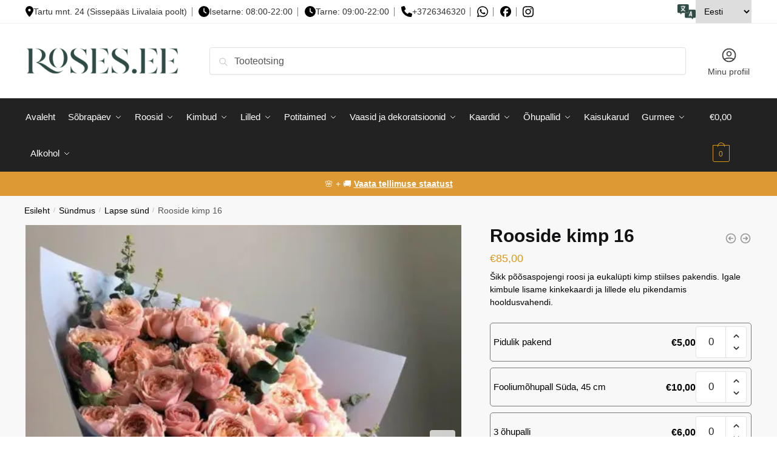

--- FILE ---
content_type: text/html; charset=UTF-8
request_url: https://roses.ee/product/rooside-kimp-16/
body_size: 48021
content:
<!doctype html>
<html lang="et">
<head>
<meta charset="UTF-8">
<meta name="viewport" content="height=device-height, width=device-width, initial-scale=1">
<link rel="profile" href="https://gmpg.org/xfn/11">


<meta name='robots' content='index, follow, max-image-preview:large, max-snippet:-1, max-video-preview:-1' />

<!-- Google Tag Manager for WordPress by gtm4wp.com -->

<!-- End Google Tag Manager for WordPress by gtm4wp.com -->
	<!-- This site is optimized with the Yoast SEO plugin v24.1 - https://yoast.com/wordpress/plugins/seo/ -->
	<title>Osta Rooside kimp 16 — lillede kohaletoimetamine Tallinnas - ROSES.EE</title>
	<meta name="description" content="Rooside kimp 16 — telli koos kohaletoimetamisega Tallinnas ja üle Eesti Roses.ee veebipoest. Kiire kohaletoimetamine, parimad hinnad!" />
	<link rel="canonical" href="https://roses.ee/product/rooside-kimp-16/" />
	<meta property="og:locale" content="et_EE" />
	<meta property="og:type" content="article" />
	<meta property="og:title" content="Osta Rooside kimp 16 — lillede kohaletoimetamine Tallinnas - ROSES.EE" />
	<meta property="og:description" content="Rooside kimp 16 — telli koos kohaletoimetamisega Tallinnas ja üle Eesti Roses.ee veebipoest. Kiire kohaletoimetamine, parimad hinnad!" />
	<meta property="og:url" content="https://roses.ee/product/rooside-kimp-16/" />
	<meta property="og:site_name" content="ROSES.EE" />
	<meta property="article:modified_time" content="2025-08-05T19:52:37+00:00" />
	<meta property="og:image" content="https://roses.ee/wp-content/uploads/2021/08/dzhzh.jpg" />
	<meta property="og:image:width" content="790" />
	<meta property="og:image:height" content="790" />
	<meta property="og:image:type" content="image/jpeg" />
	<meta name="twitter:card" content="summary_large_image" />
	<script type="application/ld+json" class="yoast-schema-graph">{"@context":"https://schema.org","@graph":[{"@type":"WebPage","@id":"https://roses.ee/product/rooside-kimp-16/","url":"https://roses.ee/product/rooside-kimp-16/","name":"Osta Rooside kimp 16 — lillede kohaletoimetamine Tallinnas - ROSES.EE","isPartOf":{"@id":"https://roses.ee/#website"},"primaryImageOfPage":{"@id":"https://roses.ee/product/rooside-kimp-16/#primaryimage"},"image":{"@id":"https://roses.ee/product/rooside-kimp-16/#primaryimage"},"thumbnailUrl":"https://roses.ee/wp-content/uploads/2021/08/dzhzh.jpg","datePublished":"2021-08-26T08:48:23+00:00","dateModified":"2025-08-05T19:52:37+00:00","description":"Rooside kimp 16 — telli koos kohaletoimetamisega Tallinnas ja üle Eesti Roses.ee veebipoest. Kiire kohaletoimetamine, parimad hinnad!","breadcrumb":{"@id":"https://roses.ee/product/rooside-kimp-16/#breadcrumb"},"inLanguage":"et","potentialAction":[{"@type":"ReadAction","target":["https://roses.ee/product/rooside-kimp-16/"]}]},{"@type":"ImageObject","inLanguage":"et","@id":"https://roses.ee/product/rooside-kimp-16/#primaryimage","url":"https://roses.ee/wp-content/uploads/2021/08/dzhzh.jpg","contentUrl":"https://roses.ee/wp-content/uploads/2021/08/dzhzh.jpg","width":790,"height":790},{"@type":"BreadcrumbList","@id":"https://roses.ee/product/rooside-kimp-16/#breadcrumb","itemListElement":[{"@type":"ListItem","position":1,"name":"Home","item":"https://roses.ee/"},{"@type":"ListItem","position":2,"name":"Pood","item":"https://roses.ee/ru/shop/"},{"@type":"ListItem","position":3,"name":"Букет роз 16"}]},{"@type":"WebSite","@id":"https://roses.ee/#website","url":"https://roses.ee/","name":"ROSES.EE","description":"Красивые букеты в Таллинне","publisher":{"@id":"https://roses.ee/#organization"},"potentialAction":[{"@type":"SearchAction","target":{"@type":"EntryPoint","urlTemplate":"https://roses.ee/?s={search_term_string}"},"query-input":{"@type":"PropertyValueSpecification","valueRequired":true,"valueName":"search_term_string"}}],"inLanguage":"et"},{"@type":"Organization","@id":"https://roses.ee/#organization","name":"ROSES.EE","url":"https://roses.ee/","logo":{"@type":"ImageObject","inLanguage":"et","@id":"https://roses.ee/#/schema/logo/image/","url":"https://roses.ee/wp-content/uploads/2023/12/cropped-logo-111111.png","contentUrl":"https://roses.ee/wp-content/uploads/2023/12/cropped-logo-111111.png","width":293,"height":69,"caption":"ROSES.EE"},"image":{"@id":"https://roses.ee/#/schema/logo/image/"}}]}</script>
	<!-- / Yoast SEO plugin. -->


<link rel='dns-prefetch' href='//roses.ee' />
<link rel='dns-prefetch' href='//www.googletagmanager.com' />
<link rel='dns-prefetch' href='//www.google.com' />
<link rel='dns-prefetch' href='//unpkg.com' />
<link rel='stylesheet' id='wpacu-combined-css-head-1' href='https://roses.ee/wp-content/cache/asset-cleanup/css/head-ac2c6cd9c4638c1e9f5a04fb817b7955cb58100b.css' type='text/css' media='all' />





<style id='global-styles-inline-css' type='text/css'>
:root{--wp--preset--aspect-ratio--square: 1;--wp--preset--aspect-ratio--4-3: 4/3;--wp--preset--aspect-ratio--3-4: 3/4;--wp--preset--aspect-ratio--3-2: 3/2;--wp--preset--aspect-ratio--2-3: 2/3;--wp--preset--aspect-ratio--16-9: 16/9;--wp--preset--aspect-ratio--9-16: 9/16;--wp--preset--color--black: #000000;--wp--preset--color--cyan-bluish-gray: #abb8c3;--wp--preset--color--white: #ffffff;--wp--preset--color--pale-pink: #f78da7;--wp--preset--color--vivid-red: #cf2e2e;--wp--preset--color--luminous-vivid-orange: #ff6900;--wp--preset--color--luminous-vivid-amber: #fcb900;--wp--preset--color--light-green-cyan: #7bdcb5;--wp--preset--color--vivid-green-cyan: #00d084;--wp--preset--color--pale-cyan-blue: #8ed1fc;--wp--preset--color--vivid-cyan-blue: #0693e3;--wp--preset--color--vivid-purple: #9b51e0;--wp--preset--gradient--vivid-cyan-blue-to-vivid-purple: linear-gradient(135deg,rgba(6,147,227,1) 0%,rgb(155,81,224) 100%);--wp--preset--gradient--light-green-cyan-to-vivid-green-cyan: linear-gradient(135deg,rgb(122,220,180) 0%,rgb(0,208,130) 100%);--wp--preset--gradient--luminous-vivid-amber-to-luminous-vivid-orange: linear-gradient(135deg,rgba(252,185,0,1) 0%,rgba(255,105,0,1) 100%);--wp--preset--gradient--luminous-vivid-orange-to-vivid-red: linear-gradient(135deg,rgba(255,105,0,1) 0%,rgb(207,46,46) 100%);--wp--preset--gradient--very-light-gray-to-cyan-bluish-gray: linear-gradient(135deg,rgb(238,238,238) 0%,rgb(169,184,195) 100%);--wp--preset--gradient--cool-to-warm-spectrum: linear-gradient(135deg,rgb(74,234,220) 0%,rgb(151,120,209) 20%,rgb(207,42,186) 40%,rgb(238,44,130) 60%,rgb(251,105,98) 80%,rgb(254,248,76) 100%);--wp--preset--gradient--blush-light-purple: linear-gradient(135deg,rgb(255,206,236) 0%,rgb(152,150,240) 100%);--wp--preset--gradient--blush-bordeaux: linear-gradient(135deg,rgb(254,205,165) 0%,rgb(254,45,45) 50%,rgb(107,0,62) 100%);--wp--preset--gradient--luminous-dusk: linear-gradient(135deg,rgb(255,203,112) 0%,rgb(199,81,192) 50%,rgb(65,88,208) 100%);--wp--preset--gradient--pale-ocean: linear-gradient(135deg,rgb(255,245,203) 0%,rgb(182,227,212) 50%,rgb(51,167,181) 100%);--wp--preset--gradient--electric-grass: linear-gradient(135deg,rgb(202,248,128) 0%,rgb(113,206,126) 100%);--wp--preset--gradient--midnight: linear-gradient(135deg,rgb(2,3,129) 0%,rgb(40,116,252) 100%);--wp--preset--font-size--small: clamp(1rem, 1rem + ((1vw - 0.2rem) * 0.368), 1.2rem);--wp--preset--font-size--medium: clamp(1rem, 1rem + ((1vw - 0.2rem) * 0.92), 1.5rem);--wp--preset--font-size--large: clamp(1.5rem, 1.5rem + ((1vw - 0.2rem) * 0.92), 2rem);--wp--preset--font-size--x-large: clamp(1.5rem, 1.5rem + ((1vw - 0.2rem) * 1.379), 2.25rem);--wp--preset--font-size--x-small: 0.85rem;--wp--preset--font-size--base: clamp(1rem, 1rem + ((1vw - 0.2rem) * 0.46), 1.25rem);--wp--preset--font-size--xx-large: clamp(2rem, 2rem + ((1vw - 0.2rem) * 1.839), 3rem);--wp--preset--font-size--xxx-large: clamp(2.25rem, 2.25rem + ((1vw - 0.2rem) * 3.218), 4rem);--wp--preset--font-family--inter: "Inter", sans-serif;--wp--preset--font-family--cardo: Cardo;--wp--preset--spacing--20: 0.44rem;--wp--preset--spacing--30: 0.67rem;--wp--preset--spacing--40: 1rem;--wp--preset--spacing--50: 1.5rem;--wp--preset--spacing--60: 2.25rem;--wp--preset--spacing--70: 3.38rem;--wp--preset--spacing--80: 5.06rem;--wp--preset--spacing--small: clamp(.25rem, 2.5vw, 0.75rem);--wp--preset--spacing--medium: clamp(1rem, 4vw, 2rem);--wp--preset--spacing--large: clamp(1.25rem, 6vw, 3rem);--wp--preset--spacing--x-large: clamp(3rem, 7vw, 5rem);--wp--preset--spacing--xx-large: clamp(4rem, 9vw, 7rem);--wp--preset--spacing--xxx-large: clamp(5rem, 12vw, 9rem);--wp--preset--spacing--xxxx-large: clamp(6rem, 14vw, 13rem);--wp--preset--shadow--natural: 6px 6px 9px rgba(0, 0, 0, 0.2);--wp--preset--shadow--deep: 12px 12px 50px rgba(0, 0, 0, 0.4);--wp--preset--shadow--sharp: 6px 6px 0px rgba(0, 0, 0, 0.2);--wp--preset--shadow--outlined: 6px 6px 0px -3px rgba(255, 255, 255, 1), 6px 6px rgba(0, 0, 0, 1);--wp--preset--shadow--crisp: 6px 6px 0px rgba(0, 0, 0, 1);--wp--custom--line-height--none: 1;--wp--custom--line-height--tight: 1.1;--wp--custom--line-height--snug: 1.2;--wp--custom--line-height--normal: 1.5;--wp--custom--line-height--relaxed: 1.625;--wp--custom--line-height--loose: 2;--wp--custom--line-height--body: 1.618;}:root { --wp--style--global--content-size: 900px;--wp--style--global--wide-size: 1190px; }:where(body) { margin: 0; }.wp-site-blocks { padding-top: var(--wp--style--root--padding-top); padding-bottom: var(--wp--style--root--padding-bottom); }.has-global-padding { padding-right: var(--wp--style--root--padding-right); padding-left: var(--wp--style--root--padding-left); }.has-global-padding > .alignfull { margin-right: calc(var(--wp--style--root--padding-right) * -1); margin-left: calc(var(--wp--style--root--padding-left) * -1); }.has-global-padding :where(:not(.alignfull.is-layout-flow) > .has-global-padding:not(.wp-block-block, .alignfull)) { padding-right: 0; padding-left: 0; }.has-global-padding :where(:not(.alignfull.is-layout-flow) > .has-global-padding:not(.wp-block-block, .alignfull)) > .alignfull { margin-left: 0; margin-right: 0; }.wp-site-blocks > .alignleft { float: left; margin-right: 2em; }.wp-site-blocks > .alignright { float: right; margin-left: 2em; }.wp-site-blocks > .aligncenter { justify-content: center; margin-left: auto; margin-right: auto; }:where(.wp-site-blocks) > * { margin-block-start: var(--wp--preset--spacing--medium); margin-block-end: 0; }:where(.wp-site-blocks) > :first-child { margin-block-start: 0; }:where(.wp-site-blocks) > :last-child { margin-block-end: 0; }:root { --wp--style--block-gap: var(--wp--preset--spacing--medium); }:root :where(.is-layout-flow) > :first-child{margin-block-start: 0;}:root :where(.is-layout-flow) > :last-child{margin-block-end: 0;}:root :where(.is-layout-flow) > *{margin-block-start: var(--wp--preset--spacing--medium);margin-block-end: 0;}:root :where(.is-layout-constrained) > :first-child{margin-block-start: 0;}:root :where(.is-layout-constrained) > :last-child{margin-block-end: 0;}:root :where(.is-layout-constrained) > *{margin-block-start: var(--wp--preset--spacing--medium);margin-block-end: 0;}:root :where(.is-layout-flex){gap: var(--wp--preset--spacing--medium);}:root :where(.is-layout-grid){gap: var(--wp--preset--spacing--medium);}.is-layout-flow > .alignleft{float: left;margin-inline-start: 0;margin-inline-end: 2em;}.is-layout-flow > .alignright{float: right;margin-inline-start: 2em;margin-inline-end: 0;}.is-layout-flow > .aligncenter{margin-left: auto !important;margin-right: auto !important;}.is-layout-constrained > .alignleft{float: left;margin-inline-start: 0;margin-inline-end: 2em;}.is-layout-constrained > .alignright{float: right;margin-inline-start: 2em;margin-inline-end: 0;}.is-layout-constrained > .aligncenter{margin-left: auto !important;margin-right: auto !important;}.is-layout-constrained > :where(:not(.alignleft):not(.alignright):not(.alignfull)){max-width: var(--wp--style--global--content-size);margin-left: auto !important;margin-right: auto !important;}.is-layout-constrained > .alignwide{max-width: var(--wp--style--global--wide-size);}body .is-layout-flex{display: flex;}.is-layout-flex{flex-wrap: wrap;align-items: center;}.is-layout-flex > :is(*, div){margin: 0;}body .is-layout-grid{display: grid;}.is-layout-grid > :is(*, div){margin: 0;}body{font-family: var(--wp--preset--font-family--primary);--wp--style--root--padding-top: 0;--wp--style--root--padding-right: var(--wp--preset--spacing--medium);--wp--style--root--padding-bottom: 0;--wp--style--root--padding-left: var(--wp--preset--spacing--medium);}a:where(:not(.wp-element-button)){text-decoration: false;}:root :where(.wp-element-button, .wp-block-button__link){background-color: #32373c;border-width: 0;color: #fff;font-family: inherit;font-size: inherit;line-height: inherit;padding: calc(0.667em + 2px) calc(1.333em + 2px);text-decoration: none;}.has-black-color{color: var(--wp--preset--color--black) !important;}.has-cyan-bluish-gray-color{color: var(--wp--preset--color--cyan-bluish-gray) !important;}.has-white-color{color: var(--wp--preset--color--white) !important;}.has-pale-pink-color{color: var(--wp--preset--color--pale-pink) !important;}.has-vivid-red-color{color: var(--wp--preset--color--vivid-red) !important;}.has-luminous-vivid-orange-color{color: var(--wp--preset--color--luminous-vivid-orange) !important;}.has-luminous-vivid-amber-color{color: var(--wp--preset--color--luminous-vivid-amber) !important;}.has-light-green-cyan-color{color: var(--wp--preset--color--light-green-cyan) !important;}.has-vivid-green-cyan-color{color: var(--wp--preset--color--vivid-green-cyan) !important;}.has-pale-cyan-blue-color{color: var(--wp--preset--color--pale-cyan-blue) !important;}.has-vivid-cyan-blue-color{color: var(--wp--preset--color--vivid-cyan-blue) !important;}.has-vivid-purple-color{color: var(--wp--preset--color--vivid-purple) !important;}.has-black-background-color{background-color: var(--wp--preset--color--black) !important;}.has-cyan-bluish-gray-background-color{background-color: var(--wp--preset--color--cyan-bluish-gray) !important;}.has-white-background-color{background-color: var(--wp--preset--color--white) !important;}.has-pale-pink-background-color{background-color: var(--wp--preset--color--pale-pink) !important;}.has-vivid-red-background-color{background-color: var(--wp--preset--color--vivid-red) !important;}.has-luminous-vivid-orange-background-color{background-color: var(--wp--preset--color--luminous-vivid-orange) !important;}.has-luminous-vivid-amber-background-color{background-color: var(--wp--preset--color--luminous-vivid-amber) !important;}.has-light-green-cyan-background-color{background-color: var(--wp--preset--color--light-green-cyan) !important;}.has-vivid-green-cyan-background-color{background-color: var(--wp--preset--color--vivid-green-cyan) !important;}.has-pale-cyan-blue-background-color{background-color: var(--wp--preset--color--pale-cyan-blue) !important;}.has-vivid-cyan-blue-background-color{background-color: var(--wp--preset--color--vivid-cyan-blue) !important;}.has-vivid-purple-background-color{background-color: var(--wp--preset--color--vivid-purple) !important;}.has-black-border-color{border-color: var(--wp--preset--color--black) !important;}.has-cyan-bluish-gray-border-color{border-color: var(--wp--preset--color--cyan-bluish-gray) !important;}.has-white-border-color{border-color: var(--wp--preset--color--white) !important;}.has-pale-pink-border-color{border-color: var(--wp--preset--color--pale-pink) !important;}.has-vivid-red-border-color{border-color: var(--wp--preset--color--vivid-red) !important;}.has-luminous-vivid-orange-border-color{border-color: var(--wp--preset--color--luminous-vivid-orange) !important;}.has-luminous-vivid-amber-border-color{border-color: var(--wp--preset--color--luminous-vivid-amber) !important;}.has-light-green-cyan-border-color{border-color: var(--wp--preset--color--light-green-cyan) !important;}.has-vivid-green-cyan-border-color{border-color: var(--wp--preset--color--vivid-green-cyan) !important;}.has-pale-cyan-blue-border-color{border-color: var(--wp--preset--color--pale-cyan-blue) !important;}.has-vivid-cyan-blue-border-color{border-color: var(--wp--preset--color--vivid-cyan-blue) !important;}.has-vivid-purple-border-color{border-color: var(--wp--preset--color--vivid-purple) !important;}.has-vivid-cyan-blue-to-vivid-purple-gradient-background{background: var(--wp--preset--gradient--vivid-cyan-blue-to-vivid-purple) !important;}.has-light-green-cyan-to-vivid-green-cyan-gradient-background{background: var(--wp--preset--gradient--light-green-cyan-to-vivid-green-cyan) !important;}.has-luminous-vivid-amber-to-luminous-vivid-orange-gradient-background{background: var(--wp--preset--gradient--luminous-vivid-amber-to-luminous-vivid-orange) !important;}.has-luminous-vivid-orange-to-vivid-red-gradient-background{background: var(--wp--preset--gradient--luminous-vivid-orange-to-vivid-red) !important;}.has-very-light-gray-to-cyan-bluish-gray-gradient-background{background: var(--wp--preset--gradient--very-light-gray-to-cyan-bluish-gray) !important;}.has-cool-to-warm-spectrum-gradient-background{background: var(--wp--preset--gradient--cool-to-warm-spectrum) !important;}.has-blush-light-purple-gradient-background{background: var(--wp--preset--gradient--blush-light-purple) !important;}.has-blush-bordeaux-gradient-background{background: var(--wp--preset--gradient--blush-bordeaux) !important;}.has-luminous-dusk-gradient-background{background: var(--wp--preset--gradient--luminous-dusk) !important;}.has-pale-ocean-gradient-background{background: var(--wp--preset--gradient--pale-ocean) !important;}.has-electric-grass-gradient-background{background: var(--wp--preset--gradient--electric-grass) !important;}.has-midnight-gradient-background{background: var(--wp--preset--gradient--midnight) !important;}.has-small-font-size{font-size: var(--wp--preset--font-size--small) !important;}.has-medium-font-size{font-size: var(--wp--preset--font-size--medium) !important;}.has-large-font-size{font-size: var(--wp--preset--font-size--large) !important;}.has-x-large-font-size{font-size: var(--wp--preset--font-size--x-large) !important;}.has-x-small-font-size{font-size: var(--wp--preset--font-size--x-small) !important;}.has-base-font-size{font-size: var(--wp--preset--font-size--base) !important;}.has-xx-large-font-size{font-size: var(--wp--preset--font-size--xx-large) !important;}.has-xxx-large-font-size{font-size: var(--wp--preset--font-size--xxx-large) !important;}.has-inter-font-family{font-family: var(--wp--preset--font-family--inter) !important;}.has-cardo-font-family{font-family: var(--wp--preset--font-family--cardo) !important;}
:root :where(.wp-block-columns){margin-bottom: 0px;}
:root :where(.wp-block-pullquote){font-size: clamp(0.984em, 0.984rem + ((1vw - 0.2em) * 0.949), 1.5em);line-height: 1.6;}
:root :where(.wp-block-spacer){margin-top: 0 !important;}
</style>



<style id='dominant-color-styles-inline-css' type='text/css'>
img[data-dominant-color]:not(.has-transparency) { background-color: var(--dominant-color); }
</style>
<style id='woocommerce-inline-inline-css' type='text/css'>
.woocommerce form .form-row .required { visibility: visible; }
</style>

























<script type="text/template" id="tmpl-variation-template">
	<div class="woocommerce-variation-description">{{{ data.variation.variation_description }}}</div>
	<div class="woocommerce-variation-price">{{{ data.variation.price_html }}}</div>
	<div class="woocommerce-variation-availability">{{{ data.variation.availability_html }}}</div>
</script>
<script type="text/template" id="tmpl-unavailable-variation-template">
	<p role="alert">Vabandame, see toode ei ole saadaval. Palun proovi teistsugust kombinatsiooni.</p>
</script>












<link rel='shortlink' href='https://roses.ee/?p=13697' />
<link rel="alternate" title="oEmbed (JSON)" type="application/json+oembed" href="https://roses.ee/wp-json/oembed/1.0/embed?url=https%3A%2F%2Froses.ee%2Fproduct%2Frooside-kimp-16%2F" />
<link rel="alternate" title="oEmbed (XML)" type="text/xml+oembed" href="https://roses.ee/wp-json/oembed/1.0/embed?url=https%3A%2F%2Froses.ee%2Fproduct%2Frooside-kimp-16%2F&#038;format=xml" />

<style type="text/css">
.ckit-badge_wrapper { font-size: 11px; position: absolute; z-index: 1; left: 10px; top: 10px; display: flex; flex-direction: column; align-items: flex-start; }
.product-details-wrapper .ckit-badge_wrapper { font-size: 12px; }
.ckit-badge_wrapper.ckit-badge-summery { position: unset; }
.sale-item.product-label + .ckit-badge_wrapper, .onsale + .ckit-badge_wrapper { top: 36px; }
.sale-item.product-label.type-circle + .ckit-badge_wrapper { top: 50px; }
.ckit-badge { padding: 3px 9px; margin-bottom: 5px; line-height: 15px; text-align: center; border-radius: 3px; opacity: 0.8; pointer-events: none; background: #e24ad3; color: #fff; }
.woocommerce-image__wrapper .product-label.type-circle { left: 10px; }
#commercegurus-pdp-gallery-wrapper { position: relative; }
#commercegurus-pdp-gallery-wrapper .ckit-badge_wrapper { z-index: 2; }
</style>
		
	

<style>
.qtranxs_flag_et {background-image: url(https://roses.ee/wp-content/plugins/qtranslate-xt-master/flags/ee.png); background-repeat: no-repeat;}
.qtranxs_flag_ru {background-image: url(https://roses.ee/wp-content/plugins/qtranslate-xt-master/flags/ru.png); background-repeat: no-repeat;}
.qtranxs_flag_en {background-image: url(https://roses.ee/wp-content/plugins/qtranslate-xt-master/flags/gb.png); background-repeat: no-repeat;}
</style>
<link hreflang="et" href="https://roses.ee/product/rooside-kimp-16/" rel="alternate" />
<link hreflang="ru" href="https://roses.ee/ru/product/rooside-kimp-16/" rel="alternate" />
<link hreflang="en" href="https://roses.ee/en/product/rooside-kimp-16/" rel="alternate" />
<link hreflang="x-default" href="https://roses.ee/product/rooside-kimp-16/" rel="alternate" />


<!-- Google Tag Manager for WordPress by gtm4wp.com -->
<!-- GTM Container placement set to footer -->


<!-- End Google Tag Manager for WordPress by gtm4wp.com --><link rel="llms-sitemap" href="https://roses.ee/llms.txt" />
<meta name="verify-paysera" content="9bec4762b39c0dc9c1d985afa0398e58">


	<noscript><style>.woocommerce-product-gallery{ opacity: 1 !important; }</style></noscript>
	

			
			<!-- WooCommerce Facebook Integration Begin -->
			
			<!-- WooCommerce Facebook Integration End -->
						<style>
				.e-con.e-parent:nth-of-type(n+4):not(.e-lazyloaded):not(.e-no-lazyload),
				.e-con.e-parent:nth-of-type(n+4):not(.e-lazyloaded):not(.e-no-lazyload) * {
					background-image: none !important;
				}
				@media screen and (max-height: 1024px) {
					.e-con.e-parent:nth-of-type(n+3):not(.e-lazyloaded):not(.e-no-lazyload),
					.e-con.e-parent:nth-of-type(n+3):not(.e-lazyloaded):not(.e-no-lazyload) * {
						background-image: none !important;
					}
				}
				@media screen and (max-height: 640px) {
					.e-con.e-parent:nth-of-type(n+2):not(.e-lazyloaded):not(.e-no-lazyload),
					.e-con.e-parent:nth-of-type(n+2):not(.e-lazyloaded):not(.e-no-lazyload) * {
						background-image: none !important;
					}
				}
			</style>
			


<noscript><style>.lazyload[data-src]{display:none !important;}</style></noscript><style>.lazyload{background-image:none !important;}.lazyload:before{background-image:none !important;}</style>
<style class='wp-fonts-local' type='text/css'>
@font-face{font-family:Inter;font-style:normal;font-weight:300 900;font-display:fallback;src:url('https://roses.ee/wp-content/plugins/woocommerce/assets/fonts/Inter-VariableFont_slnt,wght.woff2') format('woff2');font-stretch:normal;}
@font-face{font-family:Cardo;font-style:normal;font-weight:400;font-display:fallback;src:url('https://roses.ee/wp-content/plugins/woocommerce/assets/fonts/cardo_normal_400.woff2') format('woff2');}
</style>
<link rel="icon" href="https://roses.ee/wp-content/uploads/2023/12/cropped-roses-sign2-32x32.png" sizes="32x32" />
<link rel="icon" href="https://roses.ee/wp-content/uploads/2023/12/cropped-roses-sign2-192x192.png" sizes="192x192" />
<link rel="apple-touch-icon" href="https://roses.ee/wp-content/uploads/2023/12/cropped-roses-sign2-180x180.png" />
<meta name="msapplication-TileImage" content="https://roses.ee/wp-content/uploads/2023/12/cropped-roses-sign2-270x270.png" />
<style id="kirki-inline-styles">.site-header .custom-logo-link img{height:60px;}.is_stuck .logo-mark{width:57px;}.is_stuck .primary-navigation.with-logo .menu-primary-menu-container{margin-left:57px;}.price ins, .summary .yith-wcwl-add-to-wishlist a:before, .site .commercekit-wishlist a i:before, .commercekit-wishlist-table .price, .commercekit-wishlist-table .price ins, .commercekit-ajs-product-price, .commercekit-ajs-product-price ins, .widget-area .widget.widget_categories a:hover, #secondary .widget ul li a:hover, #secondary.widget-area .widget li.chosen a, .widget-area .widget a:hover, #secondary .widget_recent_comments ul li a:hover, .woocommerce-pagination .page-numbers li .page-numbers.current, div.product p.price, body:not(.mobile-toggled) .main-navigation ul.menu li.full-width.menu-item-has-children ul li.highlight > a, body:not(.mobile-toggled) .main-navigation ul.menu li.full-width.menu-item-has-children ul li.highlight > a:hover, #secondary .widget ins span.amount, #secondary .widget ins span.amount span, .search-results article h2 a:hover{color:#dc9814;}.spinner > div, .widget_price_filter .ui-slider .ui-slider-range, .widget_price_filter .ui-slider .ui-slider-handle, #page .woocommerce-tabs ul.tabs li span, #secondary.widget-area .widget .tagcloud a:hover, .widget-area .widget.widget_product_tag_cloud a:hover, footer .mc4wp-form input[type="submit"], #payment .payment_methods li.woocommerce-PaymentMethod > input[type=radio]:first-child:checked + label:before, #payment .payment_methods li.wc_payment_method > input[type=radio]:first-child:checked + label:before, #shipping_method > li > input[type=radio]:first-child:checked + label:before, ul#shipping_method li:only-child label:before, .image-border .elementor-image:after, ul.products li.product .yith-wcwl-wishlistexistsbrowse a:before, ul.products li.product .yith-wcwl-wishlistaddedbrowse a:before, ul.products li.product .yith-wcwl-add-button a:before, .summary .yith-wcwl-add-to-wishlist a:before, li.product .commercekit-wishlist a em.cg-wishlist-t:before, li.product .commercekit-wishlist a em.cg-wishlist:before, .site .commercekit-wishlist a i:before, .summary .commercekit-wishlist a i.cg-wishlist-t:before, #page .woocommerce-tabs ul.tabs li a span, .commercekit-atc-tab-links li a span, .main-navigation ul li a span strong, .widget_layered_nav ul.woocommerce-widget-layered-nav-list li.chosen:before{background-color:#dc9814;}.woocommerce-tabs .tabs li a::after, .commercekit-atc-tab-links li a:after{border-color:#dc9814;}a{color:#1e68c4;}a:hover{color:#111;}body{background-color:#fff;}.col-full.topbar-wrapper{background-color:#ffffff;border-bottom-color:#eee;}.top-bar, .top-bar a{color:#323232;}body:not(.header-4) .site-header, .header-4-container{background-color:#fff;}.fa.menu-item, .ri.menu-item{border-left-color:#eee;}.header-4 .search-trigger span{border-right-color:#eee;}.header-widget-region{background-color:#dd9933;}.header-widget-region, .header-widget-region a{color:#fff;}.button, .button:hover, .message-inner a.button, .wc-proceed-to-checkout a.button, .wc-proceed-to-checkout .checkout-button.button:hover, .commercekit-wishlist-table button, input[type=submit], ul.products li.product .button, ul.products li.product .added_to_cart, ul.wc-block-grid__products .wp-block-button__link, ul.wc-block-grid__products .wp-block-button__link:hover, .site .widget_shopping_cart a.button.checkout, .woocommerce #respond input#submit.alt, .main-navigation ul.menu ul li a.button, .main-navigation ul.menu ul li a.button:hover, body .main-navigation ul.menu li.menu-item-has-children.full-width > .sub-menu-wrapper li a.button:hover, .main-navigation ul.menu li.menu-item-has-children.full-width > .sub-menu-wrapper li:hover a.added_to_cart, .site div.wpforms-container-full .wpforms-form button[type=submit], .product .cart .single_add_to_cart_button, .woocommerce-cart p.return-to-shop a, .elementor-row .feature p a, .image-feature figcaption span, .wp-element-button.wc-block-cart__submit-button, .wp-element-button.wc-block-components-button.wc-block-components-checkout-place-order-button{color:#fff;}.single-product div.product form.cart .button.added::before, #payment .place-order .button:before, .cart-collaterals .checkout-button:before, .widget_shopping_cart .buttons .checkout:before{background-color:#fff;}.button, input[type=submit], ul.products li.product .button, .commercekit-wishlist-table button, .woocommerce #respond input#submit.alt, .product .cart .single_add_to_cart_button, .widget_shopping_cart a.button.checkout, .main-navigation ul.menu li.menu-item-has-children.full-width > .sub-menu-wrapper li a.added_to_cart, .site div.wpforms-container-full .wpforms-form button[type=submit], ul.products li.product .added_to_cart, ul.wc-block-grid__products .wp-block-button__link, .woocommerce-cart p.return-to-shop a, .elementor-row .feature a, .image-feature figcaption span, .wp-element-button.wc-block-cart__submit-button, .wp-element-button.wc-block-components-button.wc-block-components-checkout-place-order-button{background-color:#354945;}.widget_shopping_cart a.button.checkout{border-color:#354945;}.button:hover, [type="submit"]:hover, .commercekit-wishlist-table button:hover, ul.products li.product .button:hover, #place_order[type="submit"]:hover, body .woocommerce #respond input#submit.alt:hover, .product .cart .single_add_to_cart_button:hover, .main-navigation ul.menu li.menu-item-has-children.full-width > .sub-menu-wrapper li a.added_to_cart:hover, .site div.wpforms-container-full .wpforms-form button[type=submit]:hover, .site div.wpforms-container-full .wpforms-form button[type=submit]:focus, ul.products li.product .added_to_cart:hover, ul.wc-block-grid__products .wp-block-button__link:hover, .widget_shopping_cart a.button.checkout:hover, .woocommerce-cart p.return-to-shop a:hover, .wp-element-button.wc-block-cart__submit-button:hover, .wp-element-button.wc-block-components-button.wc-block-components-checkout-place-order-button:hover{background-color:#4d6863;}.widget_shopping_cart a.button.checkout:hover{border-color:#4d6863;}.onsale, .product-label, .wc-block-grid__product-onsale{background-color:#316e62;color:#fff;}.content-area .summary .onsale{color:#316e62;}.summary .product-label:before, .product-details-wrapper .product-label:before{border-right-color:#316e62;}.entry-content .testimonial-entry-title:after, .cart-summary .widget li strong::before, p.stars.selected a.active::before, p.stars:hover a::before, p.stars.selected a:not(.active)::before{color:#ee9e13;}.star-rating > span:before{background-color:#ee9e13;}header.woocommerce-products-header, .shoptimizer-category-banner{background-color:#ffffff;}.term-description p, .term-description a, .term-description a:hover, .shoptimizer-category-banner h1, .shoptimizer-category-banner .taxonomy-description p{color:#222;}.single-product .site-content .col-full{background-color:#f8f8f8;}.call-back-feature a{background-color:#dc9814;}.call-back-feature a, .site-content div.call-back-feature a:hover{color:#fff;}ul.checkout-bar:before, .woocommerce-checkout .checkout-bar li.active:after, ul.checkout-bar li.visited:after{background-color:#354945;}.below-content .widget .ri{color:#999;}.below-content .widget svg{stroke:#999;}footer.site-footer, footer.copyright{background-color:#111;color:#ccc;}.site footer.site-footer .widget .widget-title, .site-footer .widget.widget_block h2{color:#fff;}footer.site-footer a:not(.button), footer.copyright a{color:#999;}footer.site-footer a:not(.button):hover, footer.copyright a:hover{color:#fff;}footer.site-footer li a:after{border-color:#fff;}.top-bar{font-size:14px;}.menu-primary-menu-container > ul > li > a span:before{border-color:#dc9814;}.secondary-navigation .menu a, .ri.menu-item:before, .fa.menu-item:before{color:#404040;}.secondary-navigation .icon-wrapper svg{stroke:#404040;}.site-header-cart a.cart-contents .count, .site-header-cart a.cart-contents .count:after{border-color:#dc9814;}.site-header-cart a.cart-contents .count, .shoptimizer-cart-icon i{color:#dc9814;}.site-header-cart a.cart-contents:hover .count, .site-header-cart a.cart-contents:hover .count{background-color:#dc9814;}.site-header-cart .cart-contents{color:#fff;}.header-widget-region .widget{padding-top:9px;padding-bottom:9px;}.site .header-widget-region p, .site .header-widget-region li{font-size:14px;}.col-full, .single-product .site-content .shoptimizer-sticky-add-to-cart .col-full, body .woocommerce-message, .single-product .site-content .commercekit-sticky-add-to-cart .col-full, .wc-block-components-notice-banner{max-width:1409px;}.product-details-wrapper, .single-product .woocommerce-Tabs-panel, .single-product .archive-header .woocommerce-breadcrumb, .plp-below.archive.woocommerce .archive-header .woocommerce-breadcrumb, .related.products, .site-content #sspotReviews:not([data-shortcode="1"]), .upsells.products, .composite_summary, .composite_wrap, .wc-prl-recommendations, .yith-wfbt-section.woocommerce{max-width:calc(1409px + 5.2325em);}.main-navigation ul li.menu-item-has-children.full-width .container, .single-product .woocommerce-error{max-width:1409px;}.below-content .col-full, footer .col-full{max-width:calc(1409px + 40px);}#secondary{width:10%;}.content-area{width:87%;}body, button, input, select, option, textarea, h6{font-family:sans-serif;}.menu-primary-menu-container > ul > li > a, .site-header-cart .cart-contents{font-family:sans-serif;font-size:15px;letter-spacing:0px;}.main-navigation ul.menu ul li > a, .main-navigation ul.nav-menu ul li > a, .main-navigation ul.menu ul li.nolink{font-family:sans-serif;}.main-navigation ul.menu li.menu-item-has-children.full-width > .sub-menu-wrapper li.menu-item-has-children > a, .main-navigation ul.menu li.menu-item-has-children.full-width > .sub-menu-wrapper li.heading > a, .main-navigation ul.menu li.menu-item-has-children.full-width > .sub-menu-wrapper li.nolink > span{font-family:sans-serif;font-size:15px;font-weight:600;letter-spacing:0px;color:#111;}.entry-content{font-family:sans-serif;}h1{font-family:sans-serif;}h2{font-family:sans-serif;}h3{font-family:sans-serif;}h4{font-family:sans-serif;}h5{font-family:sans-serif;}blockquote p{font-family:sans-serif;}.widget .widget-title, .widget .widgettitle, .widget.widget_block h2{font-family:sans-serif;font-size:15px;font-weight:600;}body.single-post h1{font-family:sans-serif;}.term-description, .shoptimizer-category-banner .taxonomy-description{font-family:sans-serif;}.content-area ul.products li.product .woocommerce-loop-product__title, .content-area ul.products li.product h2, ul.products li.product .woocommerce-loop-product__title, ul.products li.product .woocommerce-loop-product__title, .main-navigation ul.menu ul li.product .woocommerce-loop-product__title a, .wc-block-grid__product .wc-block-grid__product-title{font-family:sans-serif;font-size:15px;font-weight:600;}.summary h1{font-family:sans-serif;font-weight:600;}body .woocommerce #respond input#submit.alt, body .woocommerce a.button.alt, body .woocommerce button.button.alt, body .woocommerce input.button.alt, .product .cart .single_add_to_cart_button, .shoptimizer-sticky-add-to-cart__content-button a.button, .widget_shopping_cart a.button.checkout, #cgkit-tab-commercekit-sticky-atc-title button, #cgkit-mobile-commercekit-sticky-atc button{font-family:sans-serif;font-weight:600;letter-spacing:0px;text-transform:none;}@media (max-width: 992px){.main-header, .site-branding{height:70px;}.main-header .site-header-cart{top:calc(-14px + 70px / 2);}.sticky-m .mobile-filter, .sticky-m #cgkitpf-horizontal{top:70px;}.sticky-m .commercekit-atc-sticky-tabs{top:calc(70px - 1px);}.m-search-bh.sticky-m .commercekit-atc-sticky-tabs, .m-search-toggled.sticky-m .commercekit-atc-sticky-tabs{top:calc(70px + 60px - 1px);}.m-search-bh.sticky-m .mobile-filter, .m-search-toggled.sticky-m .mobile-filter, .m-search-bh.sticky-m #cgkitpf-horizontal, .m-search-toggled.sticky-m #cgkitpf-horizontal{top:calc(70px + 60px);}.sticky-m .cg-layout-vertical-scroll .cg-thumb-swiper{top:calc(70px + 10px);}body.theme-shoptimizer .site-header .custom-logo-link img, body.wp-custom-logo .site-header .custom-logo-link img{height:22px;}.m-search-bh .site-search, .m-search-toggled .site-search, .site-branding button.menu-toggle, .site-branding button.menu-toggle:hover{background-color:#fff;}.menu-toggle .bar, .site-header-cart a.cart-contents:hover .count{background-color:#111;}.menu-toggle .bar-text, .menu-toggle:hover .bar-text, .site-header-cart a.cart-contents .count{color:#111;}.mobile-search-toggle svg, .shoptimizer-myaccount svg{stroke:#111;}.site-header-cart a.cart-contents:hover .count{background-color:#354945;}.site-header-cart a.cart-contents:not(:hover) .count{color:#354945;}.shoptimizer-cart-icon svg{stroke:#354945;}.site-header .site-header-cart a.cart-contents .count, .site-header-cart a.cart-contents .count:after{border-color:#354945;}.col-full-nav{background-color:#fff;}.main-navigation ul li a, body .main-navigation ul.menu > li.menu-item-has-children > span.caret::after, .main-navigation .woocommerce-loop-product__title, .main-navigation ul.menu li.product, body .main-navigation ul.menu li.menu-item-has-children.full-width>.sub-menu-wrapper li h6 a, body .main-navigation ul.menu li.menu-item-has-children.full-width>.sub-menu-wrapper li h6 a:hover, .main-navigation ul.products li.product .price, body .main-navigation ul.menu li.menu-item-has-children li.menu-item-has-children span.caret, body.mobile-toggled .main-navigation ul.menu li.menu-item-has-children.full-width > .sub-menu-wrapper li p.product__categories a, body.mobile-toggled ul.products li.product p.product__categories a, body li.menu-item-product p.product__categories, main-navigation ul.menu li.menu-item-has-children.full-width > .sub-menu-wrapper li.menu-item-has-children > a, .main-navigation ul.menu li.menu-item-has-children.full-width > .sub-menu-wrapper li.heading > a, .mobile-extra, .mobile-extra h4, .mobile-extra a:not(.button){color:#222;}.main-navigation ul.menu li.menu-item-has-children span.caret::after{background-color:#222;}.main-navigation ul.menu > li.menu-item-has-children.dropdown-open > .sub-menu-wrapper{border-bottom-color:#eee;}}@media (min-width: 993px){.col-full-nav{background-color:#222;}.col-full.main-header{padding-top:30px;padding-bottom:30px;}.menu-primary-menu-container > ul > li > a, .site-header-cart, .logo-mark{line-height:60px;}.site-header-cart, .menu-primary-menu-container > ul > li.menu-button{height:60px;}.menu-primary-menu-container > ul > li > a{color:#fff;}.main-navigation ul.menu > li.menu-item-has-children > a::after{background-color:#fff;}.menu-primary-menu-container > ul.menu:hover > li > a{opacity:0.65;}.main-navigation ul.menu ul.sub-menu{background-color:#fff;}.main-navigation ul.menu ul li a, .main-navigation ul.nav-menu ul li a{color:#323232;}.main-navigation ul.menu ul a:hover{color:#dc9814;}.shoptimizer-cart-icon svg{stroke:#dc9814;}.site-header-cart a.cart-contents:hover .count{color:#fff;}body.header-4:not(.full-width-header) .header-4-inner, .summary form.cart.commercekit_sticky-atc .commercekit-pdp-sticky-inner, .commercekit-atc-sticky-tabs ul.commercekit-atc-tab-links, .h-ckit-filters.no-woocommerce-sidebar .commercekit-product-filters{max-width:1409px;}}@media (min-width: 992px){.top-bar .textwidget{padding-top:10px;padding-bottom:10px;}}</style>
<link data-od-added-tag rel="preload" fetchpriority="high" as="image" href="https://roses.ee/wp-content/uploads/2021/08/dzhzh-510x510.jpg" imagesrcset="https://roses.ee/wp-content/uploads/2021/08/dzhzh-510x510.jpg 510w, https://roses.ee/wp-content/uploads/2021/08/dzhzh-150x150.jpg 150w, https://roses.ee/wp-content/uploads/2021/08/dzhzh-300x300.jpg 300w, https://roses.ee/wp-content/uploads/2021/08/dzhzh-768x768.jpg 768w, https://roses.ee/wp-content/uploads/2021/08/dzhzh-100x100.jpg 100w, https://roses.ee/wp-content/uploads/2021/08/dzhzh.jpg 790w" imagesizes="(782px &lt; width) 845px, (max-width: 360px) 330px, (max-width: 510px) 100vw, 510px" media="screen and (782px &lt; width)">
</head>

<body class="product-template-default single single-product postid-13697 wp-custom-logo theme-shoptimizer woocommerce woocommerce-page woocommerce-no-js static-cta-buttons sticky-m sticky-d m-grid-1 pdp-full plp-below right-archives-sidebar right-post-sidebar right-page-sidebar wc-active product-align-left elementor-default elementor-kit-4">
<script data-cfasync="false" data-no-defer="1" data-no-minify="1" data-no-optimize="1">var ewww_webp_supported=!1;function check_webp_feature(A,e){var w;e=void 0!==e?e:function(){},ewww_webp_supported?e(ewww_webp_supported):((w=new Image).onload=function(){ewww_webp_supported=0<w.width&&0<w.height,e&&e(ewww_webp_supported)},w.onerror=function(){e&&e(!1)},w.src="data:image/webp;base64,"+{alpha:"UklGRkoAAABXRUJQVlA4WAoAAAAQAAAAAAAAAAAAQUxQSAwAAAARBxAR/Q9ERP8DAABWUDggGAAAABQBAJ0BKgEAAQAAAP4AAA3AAP7mtQAAAA=="}[A])}check_webp_feature("alpha");</script>
<script id="cookieyes" type="text/javascript" async='async' src="https://cdn-cookieyes.com/client_data/355bd1943fff28bc6a3edc1e/script.js"></script>
<script data-cfasync="false" data-pagespeed-no-defer>
	var gtm4wp_datalayer_name = "dataLayer";
	var dataLayer = dataLayer || [];
</script>
<script type="text/javascript" id="woocommerce-google-analytics-integration-gtag-js-after">
/* <![CDATA[ */
/* Google Analytics for WooCommerce (gtag.js) */
					window.dataLayer = window.dataLayer || [];
					function gtag(){dataLayer.push(arguments);}
					// Set up default consent state.
					for ( const mode of [{"analytics_storage":"denied","ad_storage":"denied","ad_user_data":"denied","ad_personalization":"denied","region":["AT","BE","BG","HR","CY","CZ","DK","EE","FI","FR","DE","GR","HU","IS","IE","IT","LV","LI","LT","LU","MT","NL","NO","PL","PT","RO","SK","SI","ES","SE","GB","CH"]}] || [] ) {
						gtag( "consent", "default", { "wait_for_update": 500, ...mode } );
					}
					gtag("js", new Date());
					gtag("set", "developer_id.dOGY3NW", true);
					gtag("config", "G-ZYX2G0S628", {"track_404":true,"allow_google_signals":true,"logged_in":false,"linker":{"domains":[],"allow_incoming":false},"custom_map":{"dimension1":"logged_in"}});
/* ]]> */
</script>
<script data-wpacu-to-be-preloaded-basic='1' type='text/javascript' id='wpacu-combined-js-body-group-1' src='https://roses.ee/wp-content/cache/asset-cleanup/js/body-12613d092f994a1d5c75d6f766f20c3ee4c2eb1c.js'></script><script data-cfasync="false" data-no-defer="1" data-no-minify="1" data-no-optimize="1">var Arrive=function(c,w){"use strict";if(c.MutationObserver&&"undefined"!=typeof HTMLElement){var r,a=0,u=(r=HTMLElement.prototype.matches||HTMLElement.prototype.webkitMatchesSelector||HTMLElement.prototype.mozMatchesSelector||HTMLElement.prototype.msMatchesSelector,{matchesSelector:function(e,t){return e instanceof HTMLElement&&r.call(e,t)},addMethod:function(e,t,r){var a=e[t];e[t]=function(){return r.length==arguments.length?r.apply(this,arguments):"function"==typeof a?a.apply(this,arguments):void 0}},callCallbacks:function(e,t){t&&t.options.onceOnly&&1==t.firedElems.length&&(e=[e[0]]);for(var r,a=0;r=e[a];a++)r&&r.callback&&r.callback.call(r.elem,r.elem);t&&t.options.onceOnly&&1==t.firedElems.length&&t.me.unbindEventWithSelectorAndCallback.call(t.target,t.selector,t.callback)},checkChildNodesRecursively:function(e,t,r,a){for(var i,n=0;i=e[n];n++)r(i,t,a)&&a.push({callback:t.callback,elem:i}),0<i.childNodes.length&&u.checkChildNodesRecursively(i.childNodes,t,r,a)},mergeArrays:function(e,t){var r,a={};for(r in e)e.hasOwnProperty(r)&&(a[r]=e[r]);for(r in t)t.hasOwnProperty(r)&&(a[r]=t[r]);return a},toElementsArray:function(e){return e=void 0!==e&&("number"!=typeof e.length||e===c)?[e]:e}}),e=(l.prototype.addEvent=function(e,t,r,a){a={target:e,selector:t,options:r,callback:a,firedElems:[]};return this._beforeAdding&&this._beforeAdding(a),this._eventsBucket.push(a),a},l.prototype.removeEvent=function(e){for(var t,r=this._eventsBucket.length-1;t=this._eventsBucket[r];r--)e(t)&&(this._beforeRemoving&&this._beforeRemoving(t),(t=this._eventsBucket.splice(r,1))&&t.length&&(t[0].callback=null))},l.prototype.beforeAdding=function(e){this._beforeAdding=e},l.prototype.beforeRemoving=function(e){this._beforeRemoving=e},l),t=function(i,n){var o=new e,l=this,s={fireOnAttributesModification:!1};return o.beforeAdding(function(t){var e=t.target;e!==c.document&&e!==c||(e=document.getElementsByTagName("html")[0]);var r=new MutationObserver(function(e){n.call(this,e,t)}),a=i(t.options);r.observe(e,a),t.observer=r,t.me=l}),o.beforeRemoving(function(e){e.observer.disconnect()}),this.bindEvent=function(e,t,r){t=u.mergeArrays(s,t);for(var a=u.toElementsArray(this),i=0;i<a.length;i++)o.addEvent(a[i],e,t,r)},this.unbindEvent=function(){var r=u.toElementsArray(this);o.removeEvent(function(e){for(var t=0;t<r.length;t++)if(this===w||e.target===r[t])return!0;return!1})},this.unbindEventWithSelectorOrCallback=function(r){var a=u.toElementsArray(this),i=r,e="function"==typeof r?function(e){for(var t=0;t<a.length;t++)if((this===w||e.target===a[t])&&e.callback===i)return!0;return!1}:function(e){for(var t=0;t<a.length;t++)if((this===w||e.target===a[t])&&e.selector===r)return!0;return!1};o.removeEvent(e)},this.unbindEventWithSelectorAndCallback=function(r,a){var i=u.toElementsArray(this);o.removeEvent(function(e){for(var t=0;t<i.length;t++)if((this===w||e.target===i[t])&&e.selector===r&&e.callback===a)return!0;return!1})},this},i=new function(){var s={fireOnAttributesModification:!1,onceOnly:!1,existing:!1};function n(e,t,r){return!(!u.matchesSelector(e,t.selector)||(e._id===w&&(e._id=a++),-1!=t.firedElems.indexOf(e._id)))&&(t.firedElems.push(e._id),!0)}var c=(i=new t(function(e){var t={attributes:!1,childList:!0,subtree:!0};return e.fireOnAttributesModification&&(t.attributes=!0),t},function(e,i){e.forEach(function(e){var t=e.addedNodes,r=e.target,a=[];null!==t&&0<t.length?u.checkChildNodesRecursively(t,i,n,a):"attributes"===e.type&&n(r,i)&&a.push({callback:i.callback,elem:r}),u.callCallbacks(a,i)})})).bindEvent;return i.bindEvent=function(e,t,r){t=void 0===r?(r=t,s):u.mergeArrays(s,t);var a=u.toElementsArray(this);if(t.existing){for(var i=[],n=0;n<a.length;n++)for(var o=a[n].querySelectorAll(e),l=0;l<o.length;l++)i.push({callback:r,elem:o[l]});if(t.onceOnly&&i.length)return r.call(i[0].elem,i[0].elem);setTimeout(u.callCallbacks,1,i)}c.call(this,e,t,r)},i},o=new function(){var a={};function i(e,t){return u.matchesSelector(e,t.selector)}var n=(o=new t(function(){return{childList:!0,subtree:!0}},function(e,r){e.forEach(function(e){var t=e.removedNodes,e=[];null!==t&&0<t.length&&u.checkChildNodesRecursively(t,r,i,e),u.callCallbacks(e,r)})})).bindEvent;return o.bindEvent=function(e,t,r){t=void 0===r?(r=t,a):u.mergeArrays(a,t),n.call(this,e,t,r)},o};d(HTMLElement.prototype),d(NodeList.prototype),d(HTMLCollection.prototype),d(HTMLDocument.prototype),d(Window.prototype);var n={};return s(i,n,"unbindAllArrive"),s(o,n,"unbindAllLeave"),n}function l(){this._eventsBucket=[],this._beforeAdding=null,this._beforeRemoving=null}function s(e,t,r){u.addMethod(t,r,e.unbindEvent),u.addMethod(t,r,e.unbindEventWithSelectorOrCallback),u.addMethod(t,r,e.unbindEventWithSelectorAndCallback)}function d(e){e.arrive=i.bindEvent,s(i,e,"unbindArrive"),e.leave=o.bindEvent,s(o,e,"unbindLeave")}}(window,void 0),ewww_webp_supported=!1;function check_webp_feature(e,t){var r;ewww_webp_supported?t(ewww_webp_supported):((r=new Image).onload=function(){ewww_webp_supported=0<r.width&&0<r.height,t(ewww_webp_supported)},r.onerror=function(){t(!1)},r.src="data:image/webp;base64,"+{alpha:"UklGRkoAAABXRUJQVlA4WAoAAAAQAAAAAAAAAAAAQUxQSAwAAAARBxAR/Q9ERP8DAABWUDggGAAAABQBAJ0BKgEAAQAAAP4AAA3AAP7mtQAAAA==",animation:"UklGRlIAAABXRUJQVlA4WAoAAAASAAAAAAAAAAAAQU5JTQYAAAD/////AABBTk1GJgAAAAAAAAAAAAAAAAAAAGQAAABWUDhMDQAAAC8AAAAQBxAREYiI/gcA"}[e])}function ewwwLoadImages(e){if(e){for(var t=document.querySelectorAll(".batch-image img, .image-wrapper a, .ngg-pro-masonry-item a, .ngg-galleria-offscreen-seo-wrapper a"),r=0,a=t.length;r<a;r++)ewwwAttr(t[r],"data-src",t[r].getAttribute("data-webp")),ewwwAttr(t[r],"data-thumbnail",t[r].getAttribute("data-webp-thumbnail"));for(var i=document.querySelectorAll("div.woocommerce-product-gallery__image"),r=0,a=i.length;r<a;r++)ewwwAttr(i[r],"data-thumb",i[r].getAttribute("data-webp-thumb"))}for(var n=document.querySelectorAll("video"),r=0,a=n.length;r<a;r++)ewwwAttr(n[r],"poster",e?n[r].getAttribute("data-poster-webp"):n[r].getAttribute("data-poster-image"));for(var o,l=document.querySelectorAll("img.ewww_webp_lazy_load"),r=0,a=l.length;r<a;r++)e&&(ewwwAttr(l[r],"data-lazy-srcset",l[r].getAttribute("data-lazy-srcset-webp")),ewwwAttr(l[r],"data-srcset",l[r].getAttribute("data-srcset-webp")),ewwwAttr(l[r],"data-lazy-src",l[r].getAttribute("data-lazy-src-webp")),ewwwAttr(l[r],"data-src",l[r].getAttribute("data-src-webp")),ewwwAttr(l[r],"data-orig-file",l[r].getAttribute("data-webp-orig-file")),ewwwAttr(l[r],"data-medium-file",l[r].getAttribute("data-webp-medium-file")),ewwwAttr(l[r],"data-large-file",l[r].getAttribute("data-webp-large-file")),null!=(o=l[r].getAttribute("srcset"))&&!1!==o&&o.includes("R0lGOD")&&ewwwAttr(l[r],"src",l[r].getAttribute("data-lazy-src-webp"))),l[r].className=l[r].className.replace(/\bewww_webp_lazy_load\b/,"");for(var s=document.querySelectorAll(".ewww_webp"),r=0,a=s.length;r<a;r++)e?(ewwwAttr(s[r],"srcset",s[r].getAttribute("data-srcset-webp")),ewwwAttr(s[r],"src",s[r].getAttribute("data-src-webp")),ewwwAttr(s[r],"data-orig-file",s[r].getAttribute("data-webp-orig-file")),ewwwAttr(s[r],"data-medium-file",s[r].getAttribute("data-webp-medium-file")),ewwwAttr(s[r],"data-large-file",s[r].getAttribute("data-webp-large-file")),ewwwAttr(s[r],"data-large_image",s[r].getAttribute("data-webp-large_image")),ewwwAttr(s[r],"data-src",s[r].getAttribute("data-webp-src"))):(ewwwAttr(s[r],"srcset",s[r].getAttribute("data-srcset-img")),ewwwAttr(s[r],"src",s[r].getAttribute("data-src-img"))),s[r].className=s[r].className.replace(/\bewww_webp\b/,"ewww_webp_loaded");window.jQuery&&jQuery.fn.isotope&&jQuery.fn.imagesLoaded&&(jQuery(".fusion-posts-container-infinite").imagesLoaded(function(){jQuery(".fusion-posts-container-infinite").hasClass("isotope")&&jQuery(".fusion-posts-container-infinite").isotope()}),jQuery(".fusion-portfolio:not(.fusion-recent-works) .fusion-portfolio-wrapper").imagesLoaded(function(){jQuery(".fusion-portfolio:not(.fusion-recent-works) .fusion-portfolio-wrapper").isotope()}))}function ewwwWebPInit(e){ewwwLoadImages(e),ewwwNggLoadGalleries(e),document.arrive(".ewww_webp",function(){ewwwLoadImages(e)}),document.arrive(".ewww_webp_lazy_load",function(){ewwwLoadImages(e)}),document.arrive("videos",function(){ewwwLoadImages(e)}),"loading"==document.readyState?document.addEventListener("DOMContentLoaded",ewwwJSONParserInit):("undefined"!=typeof galleries&&ewwwNggParseGalleries(e),ewwwWooParseVariations(e))}function ewwwAttr(e,t,r){null!=r&&!1!==r&&e.setAttribute(t,r)}function ewwwJSONParserInit(){"undefined"!=typeof galleries&&check_webp_feature("alpha",ewwwNggParseGalleries),check_webp_feature("alpha",ewwwWooParseVariations)}function ewwwWooParseVariations(e){if(e)for(var t=document.querySelectorAll("form.variations_form"),r=0,a=t.length;r<a;r++){var i=t[r].getAttribute("data-product_variations"),n=!1;try{for(var o in i=JSON.parse(i))void 0!==i[o]&&void 0!==i[o].image&&(void 0!==i[o].image.src_webp&&(i[o].image.src=i[o].image.src_webp,n=!0),void 0!==i[o].image.srcset_webp&&(i[o].image.srcset=i[o].image.srcset_webp,n=!0),void 0!==i[o].image.full_src_webp&&(i[o].image.full_src=i[o].image.full_src_webp,n=!0),void 0!==i[o].image.gallery_thumbnail_src_webp&&(i[o].image.gallery_thumbnail_src=i[o].image.gallery_thumbnail_src_webp,n=!0),void 0!==i[o].image.thumb_src_webp&&(i[o].image.thumb_src=i[o].image.thumb_src_webp,n=!0));n&&ewwwAttr(t[r],"data-product_variations",JSON.stringify(i))}catch(e){}}}function ewwwNggParseGalleries(e){if(e)for(var t in galleries){var r=galleries[t];galleries[t].images_list=ewwwNggParseImageList(r.images_list)}}function ewwwNggLoadGalleries(e){e&&document.addEventListener("ngg.galleria.themeadded",function(e,t){window.ngg_galleria._create_backup=window.ngg_galleria.create,window.ngg_galleria.create=function(e,t){var r=$(e).data("id");return galleries["gallery_"+r].images_list=ewwwNggParseImageList(galleries["gallery_"+r].images_list),window.ngg_galleria._create_backup(e,t)}})}function ewwwNggParseImageList(e){for(var t in e){var r=e[t];if(void 0!==r["image-webp"]&&(e[t].image=r["image-webp"],delete e[t]["image-webp"]),void 0!==r["thumb-webp"]&&(e[t].thumb=r["thumb-webp"],delete e[t]["thumb-webp"]),void 0!==r.full_image_webp&&(e[t].full_image=r.full_image_webp,delete e[t].full_image_webp),void 0!==r.srcsets)for(var a in r.srcsets)nggSrcset=r.srcsets[a],void 0!==r.srcsets[a+"-webp"]&&(e[t].srcsets[a]=r.srcsets[a+"-webp"],delete e[t].srcsets[a+"-webp"]);if(void 0!==r.full_srcsets)for(var i in r.full_srcsets)nggFSrcset=r.full_srcsets[i],void 0!==r.full_srcsets[i+"-webp"]&&(e[t].full_srcsets[i]=r.full_srcsets[i+"-webp"],delete e[t].full_srcsets[i+"-webp"])}return e}check_webp_feature("alpha",ewwwWebPInit);</script>
<script type="text/javascript" async='async' src="https://www.google.com/recaptcha/api.js?explicit&amp;hl=et" id="recaptcha-js" defer="defer" data-wp-strategy="defer"></script>
<script type="text/javascript" id="wc-add-to-cart-js-extra">
/* <![CDATA[ */
var wc_add_to_cart_params = {"ajax_url":"\/wp-admin\/admin-ajax.php","wc_ajax_url":"\/?wc-ajax=%%endpoint%%","i18n_view_cart":"Vaata ostukorvi","cart_url":"https:\/\/roses.ee\/cart\/","is_cart":"","cart_redirect_after_add":"no"};
/* ]]> */
</script>
<script type="text/javascript" id="wp-util-js-extra">
/* <![CDATA[ */
var _wpUtilSettings = {"ajax":{"url":"\/wp-admin\/admin-ajax.php"}};
/* ]]> */
</script>
<script type="text/javascript"> var commercekit_ajs = {"ajax_url":"\/?commercekit-ajax","ajax_search":1,"char_count":3,"action":"commercekit_ajax_search","loader_icon":"https:\/\/roses.ee\/wp-content\/plugins\/commercegurus-commercekit\/assets\/images\/loader2.gif","no_results_text":"Otsingutulemusi pole","placeholder_text":"Tooteotsing","other_result_text":"Muud otsingutulemused","view_all_text":"Vaadata k\u00f5iki otsingutulemusi","no_other_text":"No other results","other_all_text":"View all other results","ajax_url_product":"https:\/\/roses.ee\/?cgkit_ajax_search_product=1","ajax_url_post":"https:\/\/roses.ee\/?cgkit_ajax_search_post=1","fast_ajax_search":0,"ajs_other_results":0,"layout":"product"}; var commercekit_pdp = {"pdp_thumbnails":4,"pdp_lightbox":1,"pdp_gallery_layout":"horizontal","pdp_sticky_atc":0,"cgkit_sticky_hdr_class":"body.sticky-m header.site-header","pdp_mobile_layout":"default"}; var commercekit_as = []; </script>
<script data-cfasync="false" data-pagespeed-no-defer>
	var dataLayer_content = {"pagePostType":"product","pagePostType2":"single-product","pagePostAuthor":"Valeriy Oleynik"};
	dataLayer.push( dataLayer_content );
</script>
<script data-cfasync="false" data-pagespeed-no-defer>
(function(w,d,s,l,i){w[l]=w[l]||[];w[l].push({'gtm.start':
new Date().getTime(),event:'gtm.js'});var f=d.getElementsByTagName(s)[0],
j=d.createElement(s),dl=l!='dataLayer'?'&l='+l:'';j.async=true;j.src=
'//www.googletagmanager.com/gtm.js?id='+i+dl;f.parentNode.insertBefore(j,f);
})(window,document,'script','dataLayer','GTM-M6ST5NM');
</script>
<script  type="text/javascript">
				!function(f,b,e,v,n,t,s){if(f.fbq)return;n=f.fbq=function(){n.callMethod?
					n.callMethod.apply(n,arguments):n.queue.push(arguments)};if(!f._fbq)f._fbq=n;
					n.push=n;n.loaded=!0;n.version='2.0';n.queue=[];t=b.createElement(e);t.async=!0;
					t.src=v;s=b.getElementsByTagName(e)[0];s.parentNode.insertBefore(t,s)}(window,
					document,'script','https://connect.facebook.net/en_US/fbevents.js');
			</script>
<script  type="text/javascript">

				fbq('init', '737539510300919', {}, {
    "agent": "woocommerce-9.5.3-3.3.1"
});

				fbq( 'track', 'PageView', {
    "source": "woocommerce",
    "version": "9.5.3",
    "pluginVersion": "3.3.1"
} );

				document.addEventListener( 'DOMContentLoaded', function() {
					// Insert placeholder for events injected when a product is added to the cart through AJAX.
					document.body.insertAdjacentHTML( 'beforeend', '<div class=\"wc-facebook-pixel-event-placeholder\"></div>' );
				}, false );

			</script>
<script data-cfasync="false" data-no-defer="1" data-no-minify="1" data-no-optimize="1">if(typeof ewww_webp_supported==="undefined"){var ewww_webp_supported=!1}if(ewww_webp_supported){document.body.classList.add("webp-support")}</script>


<div class="mobile-menu close-drawer">
				<span aria-hidden="true">
					<svg xmlns="http://www.w3.org/2000/svg" fill="none" viewBox="0 0 24 24" stroke="currentColor" stroke-width="1.5"><path stroke-linecap="round" stroke-linejoin="round" d="M6 18L18 6M6 6l12 12"></path></svg>
				</span>
		</div>
<div id="page" class="hfeed site">

			<a class="skip-link screen-reader-text" href="#site-navigation">Skip to navigation</a>
		<a class="skip-link screen-reader-text" href="#content">Skip to content</a>
				<div tabindex="-1" id="shoptimizerCartDrawer" class="shoptimizer-mini-cart-wrap" role="dialog" aria-label="Cart drawer">
			<div id="ajax-loading">
				<div class="shoptimizer-loader">
					<div class="spinner">
					<div class="bounce1"></div>
					<div class="bounce2"></div>
					<div class="bounce3"></div>
					</div>
				</div>
			</div>
			<div class="cart-drawer-heading">Ostukorv</div>
			<button type="button" aria-label="Close drawer" class="close-drawer">
				<span aria-hidden="true">
					<svg xmlns="http://www.w3.org/2000/svg" fill="none" viewBox="0 0 24 24" stroke="currentColor" stroke-width="1.5"><path stroke-linecap="round" stroke-linejoin="round" d="M6 18L18 6M6 6l12 12"></path></svg>
				</span>
			</button>

				<div class="widget woocommerce widget_shopping_cart"><div class="widget_shopping_cart_content"></div></div>
			</div>


			
	
		
					<div class="col-full topbar-wrapper">
		
			<div class="top-bar">
				<div class="col-full">
					      <ul class="header-contacts desktop">

                  <li class="header-contacts__item">
            <a target="_blank" rel="noopener noreferrer" href="https://www.google.com/maps/place/Roses.ee/@59.4323267,24.7635047,19.25z/data=!4m5!3m4!1s0x469295b545491a19:0x918dcdbbf134e2fd!8m2!3d59.4323291!4d24.7630751" title="https://www.google.com/maps/place/Roses.ee/@59.4323267,24.7635047,19.25z/data=!4m5!3m4!1s0x469295b545491a19:0x918dcdbbf134e2fd!8m2!3d59.4323291!4d24.7630751">
                            <img data-od-xpath="/HTML/BODY/DIV[@id=&#039;page&#039;]/*[4][self::DIV]/*[1][self::DIV]/*[1][self::DIV]/*[1][self::UL]/*[1][self::LI]/*[1][self::A]/*[1][self::IMG]" style="width: 13px;" src="[data-uri]" alt="location-dot" data-src="https://roses.ee/wp-content/themes/shoptimizer-child/assets/icons/location-dot.svg" decoding="async" class="lazyload" /><noscript><img data-od-xpath="/HTML/BODY/DIV[@id=&#039;page&#039;]/*[4][self::DIV]/*[1][self::DIV]/*[1][self::DIV]/*[1][self::UL]/*[1][self::LI]/*[1][self::A]/*[1][self::IMG]" style="width: 13px;" src="https://roses.ee/wp-content/themes/shoptimizer-child/assets/icons/location-dot.svg" alt="location-dot" data-eio="l" /></noscript>
              Tartu mnt. 24 (Sissepääs Liivalaia poolt)            </a>
          </li>
        
                  <li class="header-contacts__item">
                        <img data-od-xpath="/HTML/BODY/DIV[@id=&#039;page&#039;]/*[4][self::DIV]/*[1][self::DIV]/*[1][self::DIV]/*[1][self::UL]/*[2][self::LI]/*[1][self::IMG]" style="width: 18px;" src="[data-uri]" alt="clock" data-src="https://roses.ee/wp-content/themes/shoptimizer-child/assets/icons/clock.svg" decoding="async" class="lazyload" /><noscript><img data-od-xpath="/HTML/BODY/DIV[@id=&#039;page&#039;]/*[4][self::DIV]/*[1][self::DIV]/*[1][self::DIV]/*[1][self::UL]/*[2][self::LI]/*[1][self::IMG]" style="width: 18px;" src="https://roses.ee/wp-content/themes/shoptimizer-child/assets/icons/clock.svg" alt="clock" data-eio="l" /></noscript>
            <span>Isetarne: 08:00-22:00</span>
          </li>
        
                  <li class="header-contacts__item">
                        <img data-od-xpath="/HTML/BODY/DIV[@id=&#039;page&#039;]/*[4][self::DIV]/*[1][self::DIV]/*[1][self::DIV]/*[1][self::UL]/*[3][self::LI]/*[1][self::IMG]" style="width: 18px;" src="[data-uri]" alt="clock" data-src="https://roses.ee/wp-content/themes/shoptimizer-child/assets/icons/clock.svg" decoding="async" class="lazyload" /><noscript><img data-od-xpath="/HTML/BODY/DIV[@id=&#039;page&#039;]/*[4][self::DIV]/*[1][self::DIV]/*[1][self::DIV]/*[1][self::UL]/*[3][self::LI]/*[1][self::IMG]" style="width: 18px;" src="https://roses.ee/wp-content/themes/shoptimizer-child/assets/icons/clock.svg" alt="clock" data-eio="l" /></noscript>
            <span>Tarne: 09:00-22:00</span>
          </li>
        
                  <li class="header-contacts__item">
            <a href="tel:+3726346320" title="+3726346320">
                            <img data-od-xpath="/HTML/BODY/DIV[@id=&#039;page&#039;]/*[4][self::DIV]/*[1][self::DIV]/*[1][self::DIV]/*[1][self::UL]/*[4][self::LI]/*[1][self::A]/*[1][self::IMG]" style="width: 18px;" src="[data-uri]" alt="phone" data-src="https://roses.ee/wp-content/themes/shoptimizer-child/assets/icons/phone.svg" decoding="async" class="lazyload" /><noscript><img data-od-xpath="/HTML/BODY/DIV[@id=&#039;page&#039;]/*[4][self::DIV]/*[1][self::DIV]/*[1][self::DIV]/*[1][self::UL]/*[4][self::LI]/*[1][self::A]/*[1][self::IMG]" style="width: 18px;" src="https://roses.ee/wp-content/themes/shoptimizer-child/assets/icons/phone.svg" alt="phone" data-eio="l" /></noscript>
              <span>+3726346320</span>
            </a>
          </li>
                
                  <li class="header-contacts__item">
            <a href="https://wa.me/+37257876169" target="_blank" rel="noopener noreferrer" title="+37257876169">
                            <img data-od-xpath="/HTML/BODY/DIV[@id=&#039;page&#039;]/*[4][self::DIV]/*[1][self::DIV]/*[1][self::DIV]/*[1][self::UL]/*[5][self::LI]/*[1][self::A]/*[1][self::IMG]" style="width: 18px;" src="[data-uri]" alt="whatsapp" data-src="https://roses.ee/wp-content/themes/shoptimizer-child/assets/icons/whatsapp.svg" decoding="async" class="lazyload" /><noscript><img data-od-xpath="/HTML/BODY/DIV[@id=&#039;page&#039;]/*[4][self::DIV]/*[1][self::DIV]/*[1][self::DIV]/*[1][self::UL]/*[5][self::LI]/*[1][self::A]/*[1][self::IMG]" style="width: 18px;" src="https://roses.ee/wp-content/themes/shoptimizer-child/assets/icons/whatsapp.svg" alt="whatsapp" data-eio="l" /></noscript>
                          </a>
          </li>
        
                  <li class="header-contacts__item">
            <a href="https://www.facebook.com/roses.ee.tallinn" target="_blank" rel="noopener noreferrer" title="https://www.facebook.com/roses.ee.tallinn">
                            <img data-od-xpath="/HTML/BODY/DIV[@id=&#039;page&#039;]/*[4][self::DIV]/*[1][self::DIV]/*[1][self::DIV]/*[1][self::UL]/*[6][self::LI]/*[1][self::A]/*[1][self::IMG]" style="width: 18px;" src="[data-uri]" alt="facebook" data-src="https://roses.ee/wp-content/themes/shoptimizer-child/assets/icons/facebook.svg" decoding="async" class="lazyload" /><noscript><img data-od-xpath="/HTML/BODY/DIV[@id=&#039;page&#039;]/*[4][self::DIV]/*[1][self::DIV]/*[1][self::DIV]/*[1][self::UL]/*[6][self::LI]/*[1][self::A]/*[1][self::IMG]" style="width: 18px;" src="https://roses.ee/wp-content/themes/shoptimizer-child/assets/icons/facebook.svg" alt="facebook" data-eio="l" /></noscript>
            </a>
          </li>
        
                  <li class="header-contacts__item">
            <a href="https://www.instagram.com/roses_tallinn/" target="_blank" rel="noopener noreferrer" title="https://www.instagram.com/roses_tallinn/">
                            <img data-od-xpath="/HTML/BODY/DIV[@id=&#039;page&#039;]/*[4][self::DIV]/*[1][self::DIV]/*[1][self::DIV]/*[1][self::UL]/*[7][self::LI]/*[1][self::A]/*[1][self::IMG]" style="width: 18px;" src="[data-uri]" alt="instagram" data-src="https://roses.ee/wp-content/themes/shoptimizer-child/assets/icons/instagram.svg" decoding="async" class="lazyload" /><noscript><img data-od-xpath="/HTML/BODY/DIV[@id=&#039;page&#039;]/*[4][self::DIV]/*[1][self::DIV]/*[1][self::DIV]/*[1][self::UL]/*[7][self::LI]/*[1][self::A]/*[1][self::IMG]" style="width: 18px;" src="https://roses.ee/wp-content/themes/shoptimizer-child/assets/icons/instagram.svg" alt="instagram" data-eio="l" /></noscript>
            </a>
          </li>
        
                
      </ul>

    										<style>
.qtranxs_widget.top-bar-right  {
align-items:center;
}
.qtranxs_widget ul { 
margin: 10px 0; 
display: flex;
}
.qtranxs_widget ul li
{
display: inline; /* horizontal list, use "list-item" or other appropriate value for vertical list */
list-style-type: none; /* use "initial" or other to enable bullets */
margin: 0 5px 0 0; /* adjust spacing between items */
opacity: 0.5;
-o-transition: 1s ease opacity;
-moz-transition: 1s ease opacity;
-webkit-transition: 1s ease opacity;
transition: 1s ease opacity;
}
/* .qtranxs_widget ul li span { margin: 0 5px 0 0; } */ /* other way to control spacing */
.qtranxs_widget ul li.active { opacity: 0.8; }
.qtranxs_widget ul li:hover { opacity: 1; }
.qtranxs_widget img { box-shadow: none; vertical-align: middle; display: initial; }
.qtranxs_flag { height:12px; width:18px; display:block; }
.qtranxs_flag_and_text { padding-left:20px; }
.qtranxs_flag span { display:none; }


.qtranxs_widget select {
 border: none;
 padding: 10px;
 width: fit-content;
 height: fit-content;
 text-transform: capitalize;
}
</style>
<div class="top-bar-right  qtranxs_widget">
<ul class="language-chooser language-chooser-dropdown qtranxs_language_chooser" id="qtranslate-3-chooser">
<li class="lang-et active"><a href="https://roses.ee/et/product/rooside-kimp-16/" title="Eesti (et)"><span>Eesti</span></a></li>
<li class="lang-ru"><a href="https://roses.ee/ru/product/rooside-kimp-16/" title="Русский (ru)"><span>Русский</span></a></li>
<li class="lang-en"><a href="https://roses.ee/en/product/rooside-kimp-16/" title="English (en)"><span>English</span></a></li>
<script>
// <![CDATA[
var lc = document.getElementById('qtranslate-3-chooser');
var s = document.createElement('select');
s.id = 'qtranxs_select_qtranslate-3-chooser';
lc.parentNode.insertBefore(s,lc);

		var sb = document.getElementById('qtranxs_select_qtranslate-3-chooser');
		var o = document.createElement('option');
		var l = document.createTextNode('Eesti');
		o.selected = 'selected';
		o.value = 'https://roses.ee/et/product/rooside-kimp-16/';
		o.appendChild(l);
		sb.appendChild(o);
		
		var sb = document.getElementById('qtranxs_select_qtranslate-3-chooser');
		var o = document.createElement('option');
		var l = document.createTextNode('Русский');
		
		o.value = 'https://roses.ee/ru/product/rooside-kimp-16/';
		o.appendChild(l);
		sb.appendChild(o);
		
		var sb = document.getElementById('qtranxs_select_qtranslate-3-chooser');
		var o = document.createElement('option');
		var l = document.createTextNode('English');
		
		o.value = 'https://roses.ee/en/product/rooside-kimp-16/';
		o.appendChild(l);
		sb.appendChild(o);
		s.onchange = function() { document.location.href = this.value;}
lc.style.display='none';
// ]]>
</script>
</ul><div class="qtranxs_widget_end"></div>
</div>				</div>
			</div>
		</div>
			
		
	<header id="masthead" class="site-header">

		<div class="menu-overlay"></div>

		<div class="main-header col-full">

					<div class="site-branding">
			<button class="menu-toggle" aria-label="Menu" aria-controls="site-navigation" aria-expanded="false">
				<span class="bar"></span><span class="bar"></span><span class="bar"></span>
								<span class="bar-text"></span>
					
			</button>
			<a href="https://roses.ee/" class="custom-logo-link"><img data-od-replaced-sizes="(max-width: 360px) 147px, (max-width: 293px) 100vw, 293px" data-od-xpath="/HTML/BODY/DIV[@id=&#039;page&#039;]/*[5][self::HEADER]/*[2][self::DIV]/*[1][self::DIV]/*[2][self::A]/*[1][self::IMG]" width="293" height="69" src="[data-uri]" class="custom-logo lazyload ewww_webp_lazy_load" alt="ROSES.EE"   data-src="https://roses.ee/wp-content/uploads/2023/12/cropped-logo-111111.png" decoding="async" data-srcset="https://roses.ee/wp-content/uploads/2023/12/cropped-logo-111111.png 293w, https://roses.ee/wp-content/uploads/2023/12/cropped-logo-111111-150x35.png 150w" data-sizes="auto" data-eio-rwidth="293" data-eio-rheight="69" data-src-webp="https://roses.ee/wp-content/uploads/2023/12/cropped-logo-111111.png.webp" data-srcset-webp="https://roses.ee/wp-content/uploads/2023/12/cropped-logo-111111.png.webp 293w, https://roses.ee/wp-content/uploads/2023/12/cropped-logo-111111-150x35.png.webp 150w" /><noscript><img data-od-replaced-sizes="(max-width: 360px) 147px, (max-width: 293px) 100vw, 293px" data-od-xpath="/HTML/BODY/DIV[@id=&#039;page&#039;]/*[5][self::HEADER]/*[2][self::DIV]/*[1][self::DIV]/*[2][self::A]/*[1][self::IMG]" width="293" height="69" src="https://roses.ee/wp-content/uploads/2023/12/cropped-logo-111111.png" class="custom-logo" alt="ROSES.EE" srcset="https://roses.ee/wp-content/uploads/2023/12/cropped-logo-111111.png 293w, https://roses.ee/wp-content/uploads/2023/12/cropped-logo-111111-150x35.png 150w" sizes="(782px &lt; width) 254px, (max-width: 360px) 147px, (max-width: 293px) 100vw, 293px" data-eio="l" /></noscript></a>		</div>
						<div class="shoptimizer-myaccount">
					<a href="https://roses.ee/my-account/" title="My Account">
					<svg xmlns="http://www.w3.org/2000/svg" fill="none" viewBox="0 0 24 24" stroke="currentColor">
					  <path stroke-linecap="round" stroke-linejoin="round" stroke-width="1.5" d="M5.121 17.804A13.937 13.937 0 0112 16c2.5 0 4.847.655 6.879 1.804M15 10a3 3 0 11-6 0 3 3 0 016 0zm6 2a9 9 0 11-18 0 9 9 0 0118 0z" />
					</svg>
					</a>
				</div>
						
									
												<div class="site-search type-outline">
						
							<div class="widget woocommerce widget_product_search"><form role="search" method="get" class="woocommerce-product-search" action="https://roses.ee/">
	<label class="screen-reader-text" for="woocommerce-product-search-field-0">Otsi:</label>
	<input type="search" id="woocommerce-product-search-field-0" class="search-field" placeholder="Tooteotsing" value="" name="s" />
	<button type="submit" value="Otsi" class="">Otsi</button>
	<input type="hidden" name="post_type" value="product" />
</form>
</div>						</div>
													<nav class="secondary-navigation" aria-label="Secondary Navigation">
					<div class="menu-secondary-container"><ul id="menu-secondary" class="menu"><li id="menu-item-168194" class="menu-item menu-item-type-custom menu-item-object-custom menu-item-168194"><a href="/my-account/memorable-dates/">Minu profiil<div class="icon-wrapper"><svg xmlns="http://www.w3.org/2000/svg" fill="none" viewbox="0 0 24 24" stroke="currentColor">
  <path stroke-linecap="round" stroke-linejoin="round" stroke-width="2" d="M5.121 17.804A13.937 13.937 0 0112 16c2.5 0 4.847.655 6.879 1.804M15 10a3 3 0 11-6 0 3 3 0 016 0zm6 2a9 9 0 11-18 0 9 9 0 0118 0z" />
</svg></div></a></li>
</ul></div>				</nav><!-- #site-navigation -->
								



		<ul class="site-header-cart menu">
			<li>			
	<div class="cart-click">

					<a class="cart-contents" href="#" title="View your shopping cart">
		
		<span class="amount"><span class="woocommerce-Price-amount amount"><span class="woocommerce-Price-currencySymbol">&euro;</span>0,00</span></span>

		
		<span class="count">0</span>
		
		
		

		</a>
	</div>	
		</li>
		</ul>
		
								<div class="s-observer"></div>
		
		</div>


	</header><!-- #masthead -->

	
	<div class="col-full-nav">

	<div class="shoptimizer-primary-navigation col-full">			
									
												<div class="site-search type-outline">
						
							<div class="widget woocommerce widget_product_search"><form role="search" method="get" class="woocommerce-product-search" action="https://roses.ee/">
	<label class="screen-reader-text" for="woocommerce-product-search-field-1">Otsi:</label>
	<input type="search" id="woocommerce-product-search-field-1" class="search-field" placeholder="Tooteotsing" value="" name="s" />
	<button type="submit" value="Otsi" class="">Otsi</button>
	<input type="hidden" name="post_type" value="product" />
</form>
</div>						</div>
											
			
			<nav id="site-navigation" class="main-navigation" aria-label="Primary Navigation">

			
			
			<div class="primary-navigation">				
			
					
						<div class="menu-primary-menu-container">
				<ul id="menu-menyu_cherdak" class="menu"><li id="nav-menu-item-149458" class="menu-item menu-item-type-post_type menu-item-object-page menu-item-home" ><a href="https://roses.ee/" class="cg-menu-link main-menu-link"><span>Avaleht</span></a></li>
<li id="nav-menu-item-271217" class="menu-item menu-item-type-taxonomy menu-item-object-product_cat menu-item-has-children"  aria-haspopup="true" aria-expanded="false"><a href="https://roses.ee/product-category/sobrapaev/" class="cg-menu-link main-menu-link"><span>Sõbrapäev</span></a><span class="caret"></span>
<div class='sub-menu-wrapper'><div class='container'><ul class='sub-menu'>
<li id="nav-menu-item-268951" class="menu-item menu-item-type-taxonomy menu-item-object-product_cat" ><a href="https://roses.ee/product-category/sobrapaev/valentinipaev/" class="cg-menu-link sub-menu-link"><span>Sõbrapäeva kimbud<span class="sub"> </span></span></a></li>
<li id="nav-menu-item-271222" class="menu-item menu-item-type-taxonomy menu-item-object-product_cat" ><a href="https://roses.ee/product-category/sobrapaev/ohupallid-14-02/" class="cg-menu-link sub-menu-link"><span>Õhupallid (14/02)<span class="sub"> </span></span></a></li>
<li id="nav-menu-item-271223" class="menu-item menu-item-type-taxonomy menu-item-object-product_cat" ><a href="https://roses.ee/product-category/sobrapaev/sokolaad-14-02/" class="cg-menu-link sub-menu-link"><span>Šokolaad (14/02)<span class="sub"> </span></span></a></li>
<li id="nav-menu-item-271219" class="menu-item menu-item-type-taxonomy menu-item-object-product_cat" ><a href="https://roses.ee/product-category/sobrapaev/kaardid-14-02/" class="cg-menu-link sub-menu-link"><span>Kaardid (14/02)<span class="sub"> </span></span></a></li>
<li id="nav-menu-item-271220" class="menu-item menu-item-type-taxonomy menu-item-object-product_cat" ><a href="https://roses.ee/product-category/sobrapaev/kaisukarud-14-02/" class="cg-menu-link sub-menu-link"><span>Kaisukarud (14/02)<span class="sub"> </span></span></a></li>
<li id="nav-menu-item-271218" class="menu-item menu-item-type-taxonomy menu-item-object-product_cat" ><a href="https://roses.ee/product-category/sobrapaev/alkohol-14-02/" class="cg-menu-link sub-menu-link"><span>Alkohol (14/02)<span class="sub"> </span></span></a></li>
</ul></div></div>
</li>
<li id="nav-menu-item-135011" class="full-width menu-item menu-item-type-taxonomy menu-item-object-product_cat menu-item-has-children"  aria-haspopup="true" aria-expanded="false"><a href="https://roses.ee/product-category/roses/" class="cg-menu-link main-menu-link"><span>Roosid</span></a><span class="caret"></span>
<div class='sub-menu-wrapper'><div class='container'><ul class='sub-menu'>
<li id="nav-menu-item-135050" class="col-1 nolink menu-item menu-item-type-custom menu-item-object-custom menu-item-has-children"  aria-haspopup="true" aria-expanded="false"><span>Värv</span><span class="caret"></span>
	<div class='sub-menu-wrapper'><div class='container'><ul class='sub-menu'>
<li id="nav-menu-item-135029" class="menu-item menu-item-type-taxonomy menu-item-object-product_cat" ><a href="https://roses.ee/product-category/roses/varv/punased-roosid/" class="cg-menu-link sub-menu-link"><span>Punased roosid</span></a></li>
<li id="nav-menu-item-135030" class="menu-item menu-item-type-taxonomy menu-item-object-product_cat" ><a href="https://roses.ee/product-category/roses/varv/valge-roos/" class="cg-menu-link sub-menu-link"><span>Valge roos</span></a></li>
<li id="nav-menu-item-135031" class="menu-item menu-item-type-taxonomy menu-item-object-product_cat" ><a href="https://roses.ee/product-category/roses/varv/roosad-roosid/" class="cg-menu-link sub-menu-link"><span>Roosad roosid</span></a></li>
<li id="nav-menu-item-135034" class="menu-item menu-item-type-taxonomy menu-item-object-product_cat" ><a href="https://roses.ee/product-category/roses/varv/kollased-roosid/" class="cg-menu-link sub-menu-link"><span>Kollased roosid</span></a></li>
<li id="nav-menu-item-135035" class="menu-item menu-item-type-taxonomy menu-item-object-product_cat" ><a href="https://roses.ee/product-category/roses/varv/violetsed-roosid/" class="cg-menu-link sub-menu-link"><span>Violetsed roosid</span></a></li>
<li id="nav-menu-item-135036" class="menu-item menu-item-type-taxonomy menu-item-object-product_cat" ><a href="https://roses.ee/product-category/roses/varv/vaarika-roosid/" class="cg-menu-link sub-menu-link"><span>Vaarika roosid</span></a></li>
<li id="nav-menu-item-135037" class="menu-item menu-item-type-taxonomy menu-item-object-product_cat" ><a href="https://roses.ee/product-category/roses/varv/rooside-mix/" class="cg-menu-link sub-menu-link"><span>Rooside mix</span></a></li>
<li id="nav-menu-item-135039" class="menu-item menu-item-type-taxonomy menu-item-object-product_cat" ><a href="https://roses.ee/product-category/roses/varv/oranzid-roosid/" class="cg-menu-link sub-menu-link"><span>Oranžid roosid</span></a></li>
<li id="nav-menu-item-135040" class="menu-item menu-item-type-taxonomy menu-item-object-product_cat" ><a href="https://roses.ee/product-category/roses/varv/kreemiroosid/" class="cg-menu-link sub-menu-link"><span>Kreemiroosid</span></a></li>
<li id="nav-menu-item-135041" class="menu-item menu-item-type-taxonomy menu-item-object-product_cat" ><a href="https://roses.ee/product-category/roses/varv/sinised-mustad-roosid/" class="cg-menu-link sub-menu-link"><span>Sinised/mustad roosid</span></a></li>
	</ul></div></div>
</li>
<li id="nav-menu-item-135051" class="menu-item menu-item-type-custom menu-item-object-custom menu-item-has-children"  aria-haspopup="true" aria-expanded="false"><a href="#" class="cg-menu-link sub-menu-link"><span>Kogus</span></a><span class="caret"></span>
	<div class='sub-menu-wrapper'><div class='container'><ul class='sub-menu'>
<li id="nav-menu-item-135042" class="menu-item menu-item-type-taxonomy menu-item-object-product_cat" ><a href="https://roses.ee/product-category/roses/kogus/1-25-roosi/" class="cg-menu-link sub-menu-link"><span>1-25 roosi</span></a></li>
<li id="nav-menu-item-135043" class="menu-item menu-item-type-taxonomy menu-item-object-product_cat" ><a href="https://roses.ee/product-category/roses/kogus/25-50-roosi/" class="cg-menu-link sub-menu-link"><span>25-50 roosi</span></a></li>
<li id="nav-menu-item-135044" class="menu-item menu-item-type-taxonomy menu-item-object-product_cat" ><a href="https://roses.ee/product-category/roses/kogus/51-roosi/" class="cg-menu-link sub-menu-link"><span>51 roosi</span></a></li>
<li id="nav-menu-item-150135" class="menu-item menu-item-type-taxonomy menu-item-object-product_cat" ><a href="https://roses.ee/product-category/roses/kogus/101-roosi/" class="cg-menu-link sub-menu-link"><span>101 roosi</span></a></li>
<li id="nav-menu-item-135046" class="menu-item menu-item-type-taxonomy menu-item-object-product_cat" ><a href="https://roses.ee/product-category/roses/kogus/151-501-roosi/" class="cg-menu-link sub-menu-link"><span>151-501 roosi</span></a></li>
	</ul></div></div>
</li>
<li id="nav-menu-item-135099" class="menu-item menu-item-type-custom menu-item-object-custom menu-item-has-children"  aria-haspopup="true" aria-expanded="false"><a href="#" class="cg-menu-link sub-menu-link"><span>Riik</span></a><span class="caret"></span>
	<div class='sub-menu-wrapper'><div class='container'><ul class='sub-menu'>
<li id="nav-menu-item-135047" class="menu-item menu-item-type-taxonomy menu-item-object-product_cat" ><a href="https://roses.ee/product-category/roses/kenya/" class="cg-menu-link sub-menu-link"><span>Kenya</span></a></li>
<li id="nav-menu-item-135048" class="menu-item menu-item-type-taxonomy menu-item-object-product_cat" ><a href="https://roses.ee/product-category/roses/ecuador/" class="cg-menu-link sub-menu-link"><span>Ecuador</span></a></li>
	</ul></div></div>
</li>
</ul></div></div>
</li>
<li id="nav-menu-item-135010" class="menu-item menu-item-type-taxonomy menu-item-object-product_cat current-product-ancestor current-menu-parent current-product-parent menu-item-has-children"  aria-haspopup="true" aria-expanded="false"><a href="https://roses.ee/product-category/kimbud/" class="cg-menu-link main-menu-link"><span>Kimbud</span></a><span class="caret"></span>
<div class='sub-menu-wrapper'><div class='container'><ul class='sub-menu'>
<li id="nav-menu-item-237929" class="menu-item menu-item-type-taxonomy menu-item-object-product_cat" ><a href="https://roses.ee/product-category/white-roses-collection/" class="cg-menu-link sub-menu-link"><span>White Roses Collection<span class="sub"> </span></span></a></li>
<li id="nav-menu-item-218852" class="menu-item menu-item-type-taxonomy menu-item-object-product_cat" ><a href="https://roses.ee/product-category/pruudikimp/" class="cg-menu-link sub-menu-link"><span>Pruudikimp<span class="sub"> </span></span></a></li>
<li id="nav-menu-item-135102" class="menu-item menu-item-type-taxonomy menu-item-object-product_cat current-product-ancestor current-menu-parent current-product-parent" ><a href="https://roses.ee/product-category/kimbud/komposiitkimbud/" class="cg-menu-link sub-menu-link"><span>Komposiitkimbud</span></a></li>
<li id="nav-menu-item-135024" class="menu-item menu-item-type-taxonomy menu-item-object-product_cat" ><a href="https://roses.ee/product-category/kimbud/hiiglaslikud-kimbud/" class="cg-menu-link sub-menu-link"><span>Hiiglaslikud kimbud<span class="sub"> </span></span></a></li>
<li id="nav-menu-item-135028" class="menu-item menu-item-type-taxonomy menu-item-object-product_cat" ><a href="https://roses.ee/product-category/kimbud/mini-kimbud/" class="cg-menu-link sub-menu-link"><span>Mini kimbud<span class="sub"> </span></span></a></li>
<li id="nav-menu-item-237930" class="menu-item menu-item-type-taxonomy menu-item-object-product_cat" ><a href="https://roses.ee/product-category/lilledkoju/" class="cg-menu-link sub-menu-link"><span>Lilledkoju<span class="sub"> </span></span></a></li>
<li id="nav-menu-item-153500" class="menu-item menu-item-type-taxonomy menu-item-object-product_cat" ><a href="https://roses.ee/product-category/kimbud/lillekompositsioonid/" class="cg-menu-link sub-menu-link"><span>Lillekompositsioonid<span class="sub"> </span></span></a></li>
</ul></div></div>
</li>
<li id="nav-menu-item-135431" class="menu-item menu-item-type-taxonomy menu-item-object-product_cat current-product-ancestor current-menu-parent current-product-parent menu-item-has-children"  aria-haspopup="true" aria-expanded="false"><a href="https://roses.ee/product-category/lilled/" class="cg-menu-link main-menu-link"><span>Lilled</span></a><span class="caret"></span>
<div class='sub-menu-wrapper'><div class='container'><ul class='sub-menu'>
<li id="nav-menu-item-135437" class="menu-item menu-item-type-taxonomy menu-item-object-product_cat" ><a href="https://roses.ee/product-category/lilled/piony/" class="cg-menu-link sub-menu-link"><span>Pojengid<span class="sub"> </span></span></a></li>
<li id="nav-menu-item-159878" class="menu-item menu-item-type-taxonomy menu-item-object-product_cat" ><a href="https://roses.ee/product-category/lilled/tulbid/" class="cg-menu-link sub-menu-link"><span>Tulbid<span class="sub"> </span></span></a></li>
<li id="nav-menu-item-257088" class="menu-item menu-item-type-taxonomy menu-item-object-product_cat" ><a href="https://roses.ee/product-category/lilled/kuivlilledest/" class="cg-menu-link sub-menu-link"><span>Kuivlilledest<span class="sub"> </span></span></a></li>
<li id="nav-menu-item-135433" class="menu-item menu-item-type-taxonomy menu-item-object-product_cat current-product-ancestor current-menu-parent current-product-parent" ><a href="https://roses.ee/product-category/lilled/poosasroosid/" class="cg-menu-link sub-menu-link"><span>Põõsasroosid<span class="sub"> </span></span></a></li>
<li id="nav-menu-item-135434" class="menu-item menu-item-type-taxonomy menu-item-object-product_cat" ><a href="https://roses.ee/product-category/lilled/gerberad/" class="cg-menu-link sub-menu-link"><span>Gerberad<span class="sub"> </span></span></a></li>
<li id="nav-menu-item-135436" class="menu-item menu-item-type-taxonomy menu-item-object-product_cat" ><a href="https://roses.ee/product-category/lilled/hrizantemy/" class="cg-menu-link sub-menu-link"><span>Krüsanteemid<span class="sub"> </span></span></a></li>
<li id="nav-menu-item-135438" class="menu-item menu-item-type-taxonomy menu-item-object-product_cat" ><a href="https://roses.ee/product-category/lilled/iirisid/" class="cg-menu-link sub-menu-link"><span>Iirisid<span class="sub"> </span></span></a></li>
<li id="nav-menu-item-135439" class="menu-item menu-item-type-taxonomy menu-item-object-product_cat" ><a href="https://roses.ee/product-category/lilled/hortensiad/" class="cg-menu-link sub-menu-link"><span>Hortensiad<span class="sub"> </span></span></a></li>
<li id="nav-menu-item-135440" class="menu-item menu-item-type-taxonomy menu-item-object-product_cat" ><a href="https://roses.ee/product-category/lilled/gvozdiki/" class="cg-menu-link sub-menu-link"><span>Nelgid<span class="sub"> </span></span></a></li>
<li id="nav-menu-item-135441" class="menu-item menu-item-type-taxonomy menu-item-object-product_cat" ><a href="https://roses.ee/product-category/lilled/kipslilled/" class="cg-menu-link sub-menu-link"><span>Kipslilled<span class="sub"> </span></span></a></li>
<li id="nav-menu-item-135027" class="menu-item menu-item-type-taxonomy menu-item-object-product_cat" ><a href="https://roses.ee/product-category/kimbud/karp-lillidega/" class="cg-menu-link sub-menu-link"><span>Karp lillidega<span class="sub"> </span></span></a></li>
</ul></div></div>
</li>
<li id="nav-menu-item-135084" class="menu-item menu-item-type-taxonomy menu-item-object-product_cat menu-item-has-children"  aria-haspopup="true" aria-expanded="false"><a href="https://roses.ee/product-category/potitaimed/" class="cg-menu-link main-menu-link"><span>Potitaimed</span></a><span class="caret"></span>
<div class='sub-menu-wrapper'><div class='container'><ul class='sub-menu'>
<li id="nav-menu-item-135085" class="menu-item menu-item-type-taxonomy menu-item-object-product_cat" ><a href="https://roses.ee/product-category/potitaimed/mitteoitsevad-taimed-gorshechnye_rasteniya-gorshechnye_rasteniya/" class="cg-menu-link sub-menu-link"><span>Mitteõitsevad taimed<span class="sub"> </span></span></a></li>
<li id="nav-menu-item-135086" class="menu-item menu-item-type-taxonomy menu-item-object-product_cat" ><a href="https://roses.ee/product-category/potitaimed/oitsevad-taimed/" class="cg-menu-link sub-menu-link"><span>Õitsevad taimed<span class="sub"> </span></span></a></li>
<li id="nav-menu-item-135087" class="menu-item menu-item-type-taxonomy menu-item-object-product_cat" ><a href="https://roses.ee/product-category/potitaimed/ouetaimed/" class="cg-menu-link sub-menu-link"><span>Õuetaimed<span class="sub"> </span></span></a></li>
</ul></div></div>
</li>
<li id="nav-menu-item-269267" class="menu-item menu-item-type-custom menu-item-object-custom menu-item-has-children"  aria-haspopup="true" aria-expanded="false"><a href="https://roses.ee/product-category/vaasid/" class="cg-menu-link main-menu-link"><span>Vaasid ja dekoratsioonid</span></a><span class="caret"></span>
<div class='sub-menu-wrapper'><div class='container'><ul class='sub-menu'>
<li id="nav-menu-item-263406" class="menu-item menu-item-type-taxonomy menu-item-object-product_cat" ><a href="https://roses.ee/product-category/vaasid/" class="cg-menu-link sub-menu-link"><span>Vaasid<span class="sub"> </span></span></a></li>
<li id="nav-menu-item-263404" class="menu-item menu-item-type-taxonomy menu-item-object-product_cat" ><a href="https://roses.ee/product-category/vaasid/labipaistvad-klaasist-vaasid/" class="cg-menu-link sub-menu-link"><span>Läbipaistvad klaasist vaasid<span class="sub"> </span></span></a></li>
<li id="nav-menu-item-263407" class="menu-item menu-item-type-taxonomy menu-item-object-product_cat" ><a href="https://roses.ee/product-category/vaasid/steklyannye-vazy/" class="cg-menu-link sub-menu-link"><span>Värvilised klaasist vaasid<span class="sub"> </span></span></a></li>
<li id="nav-menu-item-263403" class="menu-item menu-item-type-taxonomy menu-item-object-product_cat" ><a href="https://roses.ee/product-category/vaasid/keraamilised-vaasid/" class="cg-menu-link sub-menu-link"><span>Keraamilised vaasid<span class="sub"> </span></span></a></li>
<li id="nav-menu-item-263405" class="menu-item menu-item-type-taxonomy menu-item-object-product_cat" ><a href="https://roses.ee/product-category/vaasid/metallist-vaasid/" class="cg-menu-link sub-menu-link"><span>Metallist vaasid<span class="sub"> </span></span></a></li>
<li id="nav-menu-item-263414" class="menu-item menu-item-type-taxonomy menu-item-object-product_cat" ><a href="https://roses.ee/product-category/vaasid/lillepotid/" class="cg-menu-link sub-menu-link"><span>Lillepotid<span class="sub"> </span></span></a></li>
<li id="nav-menu-item-265861" class="menu-item menu-item-type-taxonomy menu-item-object-product_cat" ><a href="https://roses.ee/product-category/dom-i-ukrasheniya/dekoratiivsed-ja-aroomikuunlad/" class="cg-menu-link sub-menu-link"><span>Dekoratiivsed ja aroomiküünlad<span class="sub"> </span></span></a></li>
<li id="nav-menu-item-265862" class="menu-item menu-item-type-taxonomy menu-item-object-product_cat" ><a href="https://roses.ee/product-category/talv/kuuseehted/" class="cg-menu-link sub-menu-link"><span>Kuuseehted<span class="sub"> </span></span></a></li>
<li id="nav-menu-item-265867" class="menu-item menu-item-type-taxonomy menu-item-object-product_cat" ><a href="https://roses.ee/product-category/ohupallid/tarvikud/" class="cg-menu-link sub-menu-link"><span>Peotarvikud<span class="sub"> </span></span></a></li>
</ul></div></div>
</li>
<li id="nav-menu-item-243108" class="menu-item menu-item-type-taxonomy menu-item-object-product_cat menu-item-has-children"  aria-haspopup="true" aria-expanded="false"><a href="https://roses.ee/product-category/kaardid/" class="cg-menu-link main-menu-link"><span>Kaardid</span></a><span class="caret"></span>
<div class='sub-menu-wrapper'><div class='container'><ul class='sub-menu'>
<li id="nav-menu-item-263483" class="menu-item menu-item-type-taxonomy menu-item-object-product_cat" ><a href="https://roses.ee/product-category/kaardid/sunnipaevakaardid/" class="cg-menu-link sub-menu-link"><span>Sünnipäeva õnnitluskaardid<span class="sub"> </span></span></a></li>
<li id="nav-menu-item-263474" class="menu-item menu-item-type-taxonomy menu-item-object-product_cat" ><a href="https://roses.ee/product-category/kaardid/armastus-ja-sobrapaev/" class="cg-menu-link sub-menu-link"><span>Armastuse õnnitluskaardid<span class="sub"> </span></span></a></li>
<li id="nav-menu-item-263477" class="menu-item menu-item-type-taxonomy menu-item-object-product_cat" ><a href="https://roses.ee/product-category/talv/joulukaardid-2/" class="cg-menu-link sub-menu-link"><span>Talvised kaardid<span class="sub"> </span></span></a></li>
<li id="nav-menu-item-263475" class="menu-item menu-item-type-taxonomy menu-item-object-product_cat" ><a href="https://roses.ee/product-category/kaardid/beebi-sund/" class="cg-menu-link sub-menu-link"><span>Õnnitluskaardid lapse sünni puhul<span class="sub"> </span></span></a></li>
<li id="nav-menu-item-263478" class="menu-item menu-item-type-taxonomy menu-item-object-product_cat" ><a href="https://roses.ee/product-category/kaardid/onnitluskaardid/" class="cg-menu-link sub-menu-link"><span>Erilisteks juhtudeks kaardid<span class="sub"> </span></span></a></li>
<li id="nav-menu-item-265859" class="menu-item menu-item-type-taxonomy menu-item-object-product_cat" ><a href="https://roses.ee/product-category/kaardid/tanukaardid/" class="cg-menu-link sub-menu-link"><span>Tänukaardid<span class="sub"> </span></span></a></li>
<li id="nav-menu-item-268742" class="menu-item menu-item-type-taxonomy menu-item-object-product_cat" ><a href="https://roses.ee/product-category/kaardid/pulmad/" class="cg-menu-link sub-menu-link"><span>Pulma õnnitluskaardid<span class="sub"> </span></span></a></li>
<li id="nav-menu-item-263480" class="menu-item menu-item-type-taxonomy menu-item-object-product_cat" ><a href="https://roses.ee/product-category/kaardid/rahaumbrikud/" class="cg-menu-link sub-menu-link"><span>Rahaümbrikud<span class="sub"> </span></span></a></li>
<li id="nav-menu-item-263484" class="menu-item menu-item-type-taxonomy menu-item-object-product_cat" ><a href="https://roses.ee/product-category/kaardid/tahtkujud/" class="cg-menu-link sub-menu-link"><span>Sodiaagimärkidega õnnitluskaardid<span class="sub"> </span></span></a></li>
<li id="nav-menu-item-265860" class="menu-item menu-item-type-taxonomy menu-item-object-product_cat" ><a href="https://roses.ee/product-category/kaardid/kreatiivsed-kaardid/" class="cg-menu-link sub-menu-link"><span>Värvitavad kaardid<span class="sub"> </span></span></a></li>
</ul></div></div>
</li>
<li id="nav-menu-item-250643" class="menu-item menu-item-type-taxonomy menu-item-object-product_cat menu-item-has-children"  aria-haspopup="true" aria-expanded="false"><a href="https://roses.ee/product-category/ohupallid/" class="cg-menu-link main-menu-link"><span>Õhupallid</span></a><span class="caret"></span>
<div class='sub-menu-wrapper'><div class='container'><ul class='sub-menu'>
<li id="nav-menu-item-263644" class="menu-item menu-item-type-taxonomy menu-item-object-product_cat" ><a href="https://roses.ee/product-category/ohupallid/sunnipaeva-ohupallid/" class="cg-menu-link sub-menu-link"><span>Sünnipäeva õhupallid<span class="sub"> </span></span></a></li>
<li id="nav-menu-item-263643" class="menu-item menu-item-type-taxonomy menu-item-object-product_cat" ><a href="https://roses.ee/product-category/ohupallid/sudamekujulised-ohupallid/" class="cg-menu-link sub-menu-link"><span>Südamekujulised õhupallid<span class="sub"> </span></span></a></li>
<li id="nav-menu-item-263640" class="menu-item menu-item-type-taxonomy menu-item-object-product_cat" ><a href="https://roses.ee/product-category/ohupallid/karu-kujulised-ohupallid/" class="cg-menu-link sub-menu-link"><span>Karu kujulised õhupallid<span class="sub"> </span></span></a></li>
<li id="nav-menu-item-263642" class="menu-item menu-item-type-taxonomy menu-item-object-product_cat" ><a href="https://roses.ee/product-category/ohupallid/numbrikujulised-ohupallid/" class="cg-menu-link sub-menu-link"><span>Numbrikujulised õhupallid<span class="sub"> </span></span></a></li>
<li id="nav-menu-item-263645" class="menu-item menu-item-type-taxonomy menu-item-object-product_cat" ><a href="https://roses.ee/product-category/ohupallid/varvilised-ohupallid/" class="cg-menu-link sub-menu-link"><span>Värvilised õhupallid<span class="sub"> </span></span></a></li>
<li id="nav-menu-item-265891" class="menu-item menu-item-type-taxonomy menu-item-object-product_cat" ><a href="https://roses.ee/product-category/ohupallid/ohupallid-pulmadeks-ja-lapse-sunniks/" class="cg-menu-link sub-menu-link"><span>Õhupallid pulmadeks ja lapse sünniks<span class="sub"> </span></span></a></li>
<li id="nav-menu-item-263641" class="menu-item menu-item-type-taxonomy menu-item-object-product_cat" ><a href="https://roses.ee/product-category/ohupallid/kujulised-ohupallid/" class="cg-menu-link sub-menu-link"><span>Kujulised õhupallid<span class="sub"> </span></span></a></li>
<li id="nav-menu-item-250654" class="menu-item menu-item-type-taxonomy menu-item-object-product_cat" ><a href="https://roses.ee/product-category/ohupallid/kuunlad/" class="cg-menu-link sub-menu-link"><span>Peoküünlad<span class="sub"> </span></span></a></li>
<li id="nav-menu-item-250656" class="menu-item menu-item-type-taxonomy menu-item-object-product_cat" ><a href="https://roses.ee/product-category/ohupallid/tarvikud/" class="cg-menu-link sub-menu-link"><span>Peotarvikud<span class="sub"> </span></span></a></li>
</ul></div></div>
</li>
<li id="nav-menu-item-256338" class="menu-item menu-item-type-taxonomy menu-item-object-product_cat" ><a href="https://roses.ee/product-category/manguasjad/" class="cg-menu-link main-menu-link"><span>Kaisukarud</span></a></li>
<li id="nav-menu-item-251790" class="menu-item menu-item-type-taxonomy menu-item-object-product_cat menu-item-has-children"  aria-haspopup="true" aria-expanded="false"><a href="https://roses.ee/product-category/gourmet/" class="cg-menu-link main-menu-link"><span>Gurmee</span></a><span class="caret"></span>
<div class='sub-menu-wrapper'><div class='container'><ul class='sub-menu'>
<li id="nav-menu-item-251816" class="menu-item menu-item-type-taxonomy menu-item-object-product_cat" ><a href="https://roses.ee/product-category/gourmet/sokolaad/" class="cg-menu-link sub-menu-link"><span>Šokolaad<span class="sub"> </span></span></a></li>
<li id="nav-menu-item-252933" class="menu-item menu-item-type-taxonomy menu-item-object-product_cat" ><a href="https://roses.ee/product-category/gourmet/narimiskummid/" class="cg-menu-link sub-menu-link"><span>Love Is närimiskumm<span class="sub"> </span></span></a></li>
<li id="nav-menu-item-269260" class="menu-item menu-item-type-taxonomy menu-item-object-product_cat" ><a href="https://roses.ee/product-category/gourmet/pahklid/" class="cg-menu-link sub-menu-link"><span>Pähklid<span class="sub"> </span></span></a></li>
<li id="nav-menu-item-251818" class="menu-item menu-item-type-taxonomy menu-item-object-product_cat" ><a href="https://roses.ee/product-category/gourmet/kohv-tee/" class="cg-menu-link sub-menu-link"><span>Kohv&amp;tee<span class="sub"> </span></span></a></li>
<li id="nav-menu-item-263455" class="menu-item menu-item-type-taxonomy menu-item-object-product_cat" ><a href="https://roses.ee/product-category/gourmet/snakid/" class="cg-menu-link sub-menu-link"><span>Snäkid<span class="sub"> </span></span></a></li>
<li id="nav-menu-item-269258" class="menu-item menu-item-type-taxonomy menu-item-object-product_cat" ><a href="https://roses.ee/product-category/gourmet/kaladelikatessid-ja-pasteedid/" class="cg-menu-link sub-menu-link"><span>Kaladelikatessid ja pasteedid<span class="sub"> </span></span></a></li>
<li id="nav-menu-item-263454" class="menu-item menu-item-type-taxonomy menu-item-object-product_cat" ><a href="https://roses.ee/product-category/gourmet/marineeritud-valik/" class="cg-menu-link sub-menu-link"><span>Oliivid ja hoidised<span class="sub"> </span></span></a></li>
<li id="nav-menu-item-251833" class="menu-item menu-item-type-taxonomy menu-item-object-product_cat" ><a href="https://roses.ee/product-category/gourmet/salatikastmed/" class="cg-menu-link sub-menu-link"><span>Äädikad ja kastmed<span class="sub"> </span></span></a></li>
<li id="nav-menu-item-269257" class="menu-item menu-item-type-taxonomy menu-item-object-product_cat" ><a href="https://roses.ee/product-category/gourmet/gruusia-kastmed/" class="cg-menu-link sub-menu-link"><span>Gruusia kastmed<span class="sub"> </span></span></a></li>
<li id="nav-menu-item-269256" class="menu-item menu-item-type-taxonomy menu-item-object-product_cat" ><a href="https://roses.ee/product-category/gourmet/dzemm-juustule/" class="cg-menu-link sub-menu-link"><span>Džemm juustule<span class="sub"> </span></span></a></li>
<li id="nav-menu-item-269261" class="menu-item menu-item-type-taxonomy menu-item-object-product_cat" ><a href="https://roses.ee/product-category/gourmet/pasta/" class="cg-menu-link sub-menu-link"><span>Pasta<span class="sub"> </span></span></a></li>
</ul></div></div>
</li>
<li id="nav-menu-item-135088" class="full-width menu-item menu-item-type-taxonomy menu-item-object-product_cat menu-item-has-children"  aria-haspopup="true" aria-expanded="false"><a href="https://roses.ee/product-category/alkohol/" class="cg-menu-link main-menu-link"><span>Alkohol</span></a><span class="caret"></span>
<div class='sub-menu-wrapper'><div class='container'><ul class='sub-menu'>
<li id="nav-menu-item-263416" class="menu-item menu-item-type-taxonomy menu-item-object-product_cat" ><a href="https://roses.ee/product-category/alkohol/kange-alkohol/" class="cg-menu-link sub-menu-link"><span>Kange alkohol<span class="sub"> </span></span></a></li>
<li id="nav-menu-item-263417" class="menu-item menu-item-type-taxonomy menu-item-object-product_cat" ><a href="https://roses.ee/product-category/alkohol/vahuveinid-ja-aperitiivid/" class="cg-menu-link sub-menu-link"><span>Vahuveinid ja aperitiivid<span class="sub"> </span></span></a></li>
<li id="nav-menu-item-263418" class="menu-item menu-item-type-taxonomy menu-item-object-product_cat" ><a href="https://roses.ee/product-category/alkohol/veinid-alkohol/" class="cg-menu-link sub-menu-link"><span>Veinid<span class="sub"> </span></span></a></li>
<li id="nav-menu-item-269218" class="menu-item menu-item-type-taxonomy menu-item-object-product_cat" ><a href="https://roses.ee/product-category/alkohol/olu/" class="cg-menu-link sub-menu-link"><span>Õlu<span class="sub"> </span></span></a></li>
</ul></div></div>
</li>
</ul>			</div>
				
				</div>
		</nav><!-- #site-navigation -->
		<div class="mobile-extra">      <ul class="header-contacts mobile">

                  <li class="header-contacts__item">
            <a target="_blank" rel="noopener noreferrer" href="https://www.google.com/maps/place/Roses.ee/@59.4323267,24.7635047,19.25z/data=!4m5!3m4!1s0x469295b545491a19:0x918dcdbbf134e2fd!8m2!3d59.4323291!4d24.7630751" title="https://www.google.com/maps/place/Roses.ee/@59.4323267,24.7635047,19.25z/data=!4m5!3m4!1s0x469295b545491a19:0x918dcdbbf134e2fd!8m2!3d59.4323291!4d24.7630751">
                            <img data-od-xpath="/HTML/BODY/DIV[@id=&#039;page&#039;]/*[6][self::DIV]/*[1][self::DIV]/*[3][self::DIV]/*[1][self::UL]/*[1][self::LI]/*[1][self::A]/*[1][self::IMG]" style="width: 13px;" src="[data-uri]" alt="location-dot" data-src="https://roses.ee/wp-content/themes/shoptimizer-child/assets/icons/location-dot.svg" decoding="async" class="lazyload" /><noscript><img data-od-xpath="/HTML/BODY/DIV[@id=&#039;page&#039;]/*[6][self::DIV]/*[1][self::DIV]/*[3][self::DIV]/*[1][self::UL]/*[1][self::LI]/*[1][self::A]/*[1][self::IMG]" style="width: 13px;" src="https://roses.ee/wp-content/themes/shoptimizer-child/assets/icons/location-dot.svg" alt="location-dot" data-eio="l" /></noscript>
              Tartu mnt. 24 (Sissepääs Liivalaia poolt)            </a>
          </li>
        
                  <li class="header-contacts__item">
                        <img data-od-xpath="/HTML/BODY/DIV[@id=&#039;page&#039;]/*[6][self::DIV]/*[1][self::DIV]/*[3][self::DIV]/*[1][self::UL]/*[2][self::LI]/*[1][self::IMG]" style="width: 18px;" src="[data-uri]" alt="clock" data-src="https://roses.ee/wp-content/themes/shoptimizer-child/assets/icons/clock.svg" decoding="async" class="lazyload" /><noscript><img data-od-xpath="/HTML/BODY/DIV[@id=&#039;page&#039;]/*[6][self::DIV]/*[1][self::DIV]/*[3][self::DIV]/*[1][self::UL]/*[2][self::LI]/*[1][self::IMG]" style="width: 18px;" src="https://roses.ee/wp-content/themes/shoptimizer-child/assets/icons/clock.svg" alt="clock" data-eio="l" /></noscript>
            <span>Isetarne: 08:00-22:00</span>
          </li>
        
                  <li class="header-contacts__item">
                        <img data-od-xpath="/HTML/BODY/DIV[@id=&#039;page&#039;]/*[6][self::DIV]/*[1][self::DIV]/*[3][self::DIV]/*[1][self::UL]/*[3][self::LI]/*[1][self::IMG]" style="width: 18px;" src="[data-uri]" alt="clock" data-src="https://roses.ee/wp-content/themes/shoptimizer-child/assets/icons/clock.svg" decoding="async" class="lazyload" /><noscript><img data-od-xpath="/HTML/BODY/DIV[@id=&#039;page&#039;]/*[6][self::DIV]/*[1][self::DIV]/*[3][self::DIV]/*[1][self::UL]/*[3][self::LI]/*[1][self::IMG]" style="width: 18px;" src="https://roses.ee/wp-content/themes/shoptimizer-child/assets/icons/clock.svg" alt="clock" data-eio="l" /></noscript>
            <span>Tarne: 09:00-22:00</span>
          </li>
        
                  <li class="header-contacts__item">
            <a href="tel:+3726346320" title="+3726346320">
                            <img data-od-xpath="/HTML/BODY/DIV[@id=&#039;page&#039;]/*[6][self::DIV]/*[1][self::DIV]/*[3][self::DIV]/*[1][self::UL]/*[4][self::LI]/*[1][self::A]/*[1][self::IMG]" style="width: 18px;" src="[data-uri]" alt="phone" data-src="https://roses.ee/wp-content/themes/shoptimizer-child/assets/icons/phone.svg" decoding="async" class="lazyload" /><noscript><img data-od-xpath="/HTML/BODY/DIV[@id=&#039;page&#039;]/*[6][self::DIV]/*[1][self::DIV]/*[3][self::DIV]/*[1][self::UL]/*[4][self::LI]/*[1][self::A]/*[1][self::IMG]" style="width: 18px;" src="https://roses.ee/wp-content/themes/shoptimizer-child/assets/icons/phone.svg" alt="phone" data-eio="l" /></noscript>
              <span>+3726346320</span>
            </a>
          </li>
                
                  <li class="header-contacts__item">
            <a href="https://wa.me/+37257876169" target="_blank" rel="noopener noreferrer" title="+37257876169">
                            <img data-od-xpath="/HTML/BODY/DIV[@id=&#039;page&#039;]/*[6][self::DIV]/*[1][self::DIV]/*[3][self::DIV]/*[1][self::UL]/*[5][self::LI]/*[1][self::A]/*[1][self::IMG]" style="width: 18px;" src="[data-uri]" alt="whatsapp" data-src="https://roses.ee/wp-content/themes/shoptimizer-child/assets/icons/whatsapp.svg" decoding="async" class="lazyload" /><noscript><img data-od-xpath="/HTML/BODY/DIV[@id=&#039;page&#039;]/*[6][self::DIV]/*[1][self::DIV]/*[3][self::DIV]/*[1][self::UL]/*[5][self::LI]/*[1][self::A]/*[1][self::IMG]" style="width: 18px;" src="https://roses.ee/wp-content/themes/shoptimizer-child/assets/icons/whatsapp.svg" alt="whatsapp" data-eio="l" /></noscript>
                            <span>+37257876169</span>
                          </a>
          </li>
        
                  <li class="header-contacts__item">
            <a href="https://www.facebook.com/roses.ee.tallinn" target="_blank" rel="noopener noreferrer" title="https://www.facebook.com/roses.ee.tallinn">
                            <img data-od-xpath="/HTML/BODY/DIV[@id=&#039;page&#039;]/*[6][self::DIV]/*[1][self::DIV]/*[3][self::DIV]/*[1][self::UL]/*[6][self::LI]/*[1][self::A]/*[1][self::IMG]" style="width: 18px;" src="[data-uri]" alt="facebook" data-src="https://roses.ee/wp-content/themes/shoptimizer-child/assets/icons/facebook.svg" decoding="async" class="lazyload" /><noscript><img data-od-xpath="/HTML/BODY/DIV[@id=&#039;page&#039;]/*[6][self::DIV]/*[1][self::DIV]/*[3][self::DIV]/*[1][self::UL]/*[6][self::LI]/*[1][self::A]/*[1][self::IMG]" style="width: 18px;" src="https://roses.ee/wp-content/themes/shoptimizer-child/assets/icons/facebook.svg" alt="facebook" data-eio="l" /></noscript>
            </a>
          </li>
        
                  <li class="header-contacts__item">
            <a href="https://www.instagram.com/roses_tallinn/" target="_blank" rel="noopener noreferrer" title="https://www.instagram.com/roses_tallinn/">
                            <img data-od-xpath="/HTML/BODY/DIV[@id=&#039;page&#039;]/*[6][self::DIV]/*[1][self::DIV]/*[3][self::DIV]/*[1][self::UL]/*[7][self::LI]/*[1][self::A]/*[1][self::IMG]" style="width: 18px;" src="[data-uri]" alt="instagram" data-src="https://roses.ee/wp-content/themes/shoptimizer-child/assets/icons/instagram.svg" decoding="async" class="lazyload" /><noscript><img data-od-xpath="/HTML/BODY/DIV[@id=&#039;page&#039;]/*[6][self::DIV]/*[1][self::DIV]/*[3][self::DIV]/*[1][self::UL]/*[7][self::LI]/*[1][self::A]/*[1][self::IMG]" style="width: 18px;" src="https://roses.ee/wp-content/themes/shoptimizer-child/assets/icons/instagram.svg" alt="instagram" data-eio="l" /></noscript>
            </a>
          </li>
        
                
      </ul>

    </div>					



		<ul class="site-header-cart menu">
			<li>			
	<div class="cart-click">

					<a class="cart-contents" href="#" title="View your shopping cart">
		
		<span class="amount"><span class="woocommerce-Price-amount amount"><span class="woocommerce-Price-currencySymbol">&euro;</span>0,00</span></span>

		
		<span class="count">0</span>
		
		
		

		</a>
	</div>	
		</li>
		</ul>
		
					</div>
	</div>

			<div class="mobile-overlay"></div>
			
						<div class="header-widget-region" role="complementary">
			<div class="col-full">
				<div id="text-16" class="widget widget_text">			<div class="textwidget"><p>🌸 + 🚚 <a href="https://roses.ee/order-tracking/"><strong>Vaata tellimuse staatust</strong></a></p>
</div>
		</div>			</div>
		</div>
			
	<div id="content" class="site-content" tabindex="-1">

		<div class="shoptimizer-archive">

		<div class="archive-header">
			<div class="col-full">
				<nav class="woocommerce-breadcrumb" aria-label="Breadcrumb"><a href="https://roses.ee">Esileht</a><span class="breadcrumb-separator"> / </span><a href="https://roses.ee/product-category/sundmus/">Sündmus</a><span class="breadcrumb-separator"> / </span><a href="https://roses.ee/product-category/sundmus/lapse-sund/">Lapse sünd</a><span class="breadcrumb-separator"> / </span>Rooside kimp 16</nav><div class="woocommerce"></div>			</div>
		</div>

		<div class="col-full">

			<div id="primary" class="content-area">
			<main id="main" class="site-main" role="main">
		
					
			<div class="woocommerce-notices-wrapper"></div><div id="product-13697" class="product type-product post-13697 status-publish first instock product_cat-armastan product_cat-emale product_cat-juubel product_cat-kellele product_cat-kimbud product_cat-kohting product_cat-komposiitkimbud product_cat-lapse-sund product_cat-lilled product_cat-naisele product_cat-poosasroosid product_cat-sundmus product_cat-sunnipaev product_cat-tanan product_cat-vabandust has-post-thumbnail taxable shipping-taxable purchasable product-type-simple wc-prl-cat-1899-1892-1897-1862-441-1895-1906-1901-1860-1890-1922-1912-1887-1898-1900">

	<div class="product-details-wrapper"><style>
	.swiper-container {
		width: 100%;
		height: 100%;
	}
	ul.swiper-wrapper {
		padding: 0;
		margin: 0;
	}
	.swiper-slide {
		text-align: center;
		font-size: 18px;
		background: #fff;
		/* Center slide text vertically */
		display: -webkit-box;
		display: -ms-flexbox;
		display: -webkit-flex;
		display: flex;
		-webkit-box-pack: center;
		-ms-flex-pack: center;
		-webkit-justify-content: center;
		justify-content: center;
		-webkit-box-align: center;
		-ms-flex-align: center;
		-webkit-align-items: center;
		align-items: center;
		height: auto;
	}
	.swiper-slide-imglink {
		height: auto;
		width: 100%;
	}
	.swiper-container {
		width: 100%;
		margin-left: auto;
		margin-right: auto;
	}
	.cg-main-swiper {
		height: auto;
		width: 100%;
	}
	.cg-thumb-swiper {
		height: 20%;
		box-sizing: border-box;
		padding: 10px 0;
	}
	.cg-thumb-swiper .swiper-slide {
		height: 100%;
		opacity: 0.4;
	}
	.cg-thumb-swiper .swiper-slide:focus-visible {
		outline: 0.25rem solid #2491ff;
		outline-offset: 0;
	}
	.cg-thumb-swiper .swiper-slide-thumb-active {
		opacity: 1;
	}
	.swiper-slide img {
		display: block;
		width: 100%;
		height: auto;
	}
	.swiper-button-next, .swiper-button-prev {
		background-image: none;
	}
	.gallery-hide {
		display: none;
	}
	.gallery-show {
		display: block;
	}
	.cg-swiper-preloader {
		width: 42px;
		height: 42px;
		position: absolute;
		left: 50%;
		top: 50%;
		margin-left: -21px;
		margin-top: -21px;
		z-index: 10;
		transform-origin: 50%;
		animation: swiper-preloader-spin 1s infinite linear;
		box-sizing: border-box;
		border: 4px solid var(--swiper-preloader-color,var(--swiper-theme-color));
		border-radius: 50%;
		border-top-color: transparent;
	}
	.elementor-invisible {
		visibility: visible;
	}
	.swiper-button-next.swiper-button-disabled,
	.swiper-button-prev.swiper-button-disabled {
		visibility: hidden;
	}
	.cg-thumbs-3.cg-thumb-swiper .swiper-slide { width: 33.3333%; }
	.cg-thumbs-4.cg-thumb-swiper .swiper-slide { width: 25%; }
	.cg-thumbs-5.cg-thumb-swiper .swiper-slide { width: 20%; }
	.cg-thumbs-6.cg-thumb-swiper .swiper-slide { width: 16.6666%; }
	.cg-thumbs-7.cg-thumb-swiper .swiper-slide { width: 14.2857%; }
	.cg-thumbs-8.cg-thumb-swiper .swiper-slide { width: 12.5%; }

	.pswp button.pswp__button {
		background-color: transparent;
	}

	/* Hide prev arrow if swiper not initialized */
	.swiper-container:not(.swiper-container-initialized) .swiper-button-prev {
		visibility: hidden;
	}

	/* If 2 or 3 gallery thumbnails present - center the thumbnails row initially to prevent CLS */
	.cg-thumbs-count-2:not(.swiper-container-initialized) .swiper-wrapper, 
	.cg-thumbs-count-3:not(.swiper-container-initialized) .swiper-wrapper {
		justify-content: center;
	}
	.cg-thumb-swiper.swiper-container {
		margin-left: -5px;
		width: calc(100% + 10px);
	}
	.cg-thumb-swiper .swiper-slide {
		padding-left: 5px;
		padding-right: 5px;
		background-color: transparent;
	}
	.site-content ul li.swiper-slide {
		margin: 0;
	}
	div.cgkit-play, div.cgkit-play svg {
		position:absolute;
		font-size:100%;
		border-radius:100px;
		top:50%;
		left:50%;
		width:40px;
		height:40px;
		transform:translate(-50%,-50%);
		z-index:10;
	}
	div.cgkit-play:hover {
		background-color:rgba(0,0,0,.5);
	}
	div.cgkit-play:active, div.cgkit-play:focus {
		outline:0;
		border:none;
		-moz-outline-style:none;
	}
	div.cg-main-swiper div.cgkit-play, div.cg-main-swiper div.cgkit-play svg,
	div.pswp__scroll-wrap div.cgkit-play, div.pswp__scroll-wrap div.cgkit-play svg {
		width:80px;
		height:80px;
	}
	div.cg-main-swiper div.cgkit-play svg,
	div.pswp__scroll-wrap div.cgkit-play svg {
		width:100px;
		height:100px;
	}
	div.cgkit-iframe-wrap {
		position: relative;
		padding-bottom: 56.25%;
		height: 0;	
	}
	div.cgkit-iframe-wrap iframe {
		position: absolute;
		top: 0;
		left: 1px;
		width: 100%;
		height: 100%;
	} 
	div.cgkit-video-wrap {
		position: relative;
		width: 100%;
	}
	div.cgkit-video-wrap video {
		width: 100%;
		height: auto;
		object-fit: fill;
		-o-object-fit: fill;
	}
	div.pswp__scroll-wrap div.cgkit-video-wrap {
		width: auto;
		height: 100%;
		margin: 0 auto;
	}
	div.pswp__scroll-wrap div.cgkit-video-wrap video {
		width: auto;
		height: 100%;
	}
	div.cgkit-video-wrap div.cgkit-play {
		display: none;
	}
	div.cgkit-video-wrap:hover div.cgkit-play,
	div.cgkit-video-wrap div.cgkit-play.not-autoplay {
		display: block;
	}
	div#elementor-lightbox-slideshow-single-img {
		display: none !important;
	}
	/* Full screen video on mobile */
	@media (max-width: 770px) {
		div.pswp__scroll-wrap div.cgkit-video-wrap {
			width: auto !important; /* safari */
			display: flex;
			align-items: center;
		}
		div.pswp__scroll-wrap div.cgkit-video-wrap video {
			height: auto !important;
		}
		div.cg-main-swiper div.cgkit-video-wrap.autoplay div.cgkit-play svg,
		div.pswp__scroll-wrap div.cgkit-video-wrap.autoplay div.cgkit-play svg {
			display: none !important;
		}
		div.cgkit-video-wrap.autoplay div.cgkit-play {
			width: 100% !important;
			height: 100% !important;
			border-radius: 0px !important;
		}
		div.cgkit-video-wrap.autoplay div.cgkit-play:hover {
			background: none !important;
		}
		div.cgkit-video-wrap.autoplay video {
			display: block !important;
		}
		div.cgkit-video-wrap.autoplay img {
			display: none !important;
		}
	}
	@media (min-width: 771px) {
		.cg-layout-vertical-right {
			display: flex;
		}
		.cg-layout-vertical-right .cg-main-swiper {
			flex: 85%;
			margin-left: 0px;
			margin-right: 5px;
			transition: all 0.1s ease-in;
		}
		.cg-layout-vertical-right .cg-thumb-swiper {
			flex: 15%;
			padding: 0px;
			height: calc(50vh - 20px);
		}
		.cg-layout-vertical-right .cg-thumb-swiper .swiper-wrapper {
			display: block;
		}
		.cg-layout-vertical-right .cg-thumb-swiper .swiper-slide {
			width: 100%;
			display: flex;
			height: auto !important;
			align-items: center;
			justify-content: center;
			box-sizing: border-box;
			cursor: pointer;
		}
		.cg-layout-vertical-right.cgkit-mb10 .cg-thumb-swiper .swiper-slide {
			margin-bottom: 10px;
		}
		.cg-layout-vertical-left {
			display: flex;
		}
		.cg-layout-vertical-left .cg-main-swiper {
			flex: 85%;
			margin-left: 5px;
			margin-right: 0px;
			transition: all 0.1s ease-in;
			order: 2;
		}
		.cg-layout-vertical-left .cg-thumb-swiper {
			flex: 15%;
			padding: 0px;
			height: calc(50vh - 20px);
			order: 1;
		}
		.cg-layout-vertical-left .cg-thumb-swiper .swiper-wrapper {
			display: block;
		}
		.cg-layout-vertical-left .cg-thumb-swiper .swiper-slide {
			width: 100%;
			display: flex;
			height: auto !important;
			align-items: center;
			justify-content: center;
			box-sizing: border-box;
			cursor: pointer;
		}
		.cg-layout-vertical-left.cgkit-mb10 .cg-thumb-swiper .swiper-slide {
			margin-bottom: 10px
		}
		.cg-layout-vertical-left.cgkit-one-slider .cg-main-swiper,
		.cg-layout-vertical-right.cgkit-one-slider .cg-main-swiper {
			flex: 100%;
			margin-left: 0px;
			margin-right: 0px;
		}
		.cg-layout-vertical-left.cgkit-one-slider .cg-thumb-swiper,
		.cg-layout-vertical-right.cgkit-one-slider .cg-thumb-swiper {
			flex: 0%;
			margin-left: 0px;
			margin-right: 0px;
		}
		.cg-layout-vertical-left.cgkit-one-slider .swiper-button-next,
		.cg-layout-vertical-right.cgkit-one-slider .swiper-button-prev {
			display: none;
		}
		.cg-layout-vertical-left.cgkit-layout-4 .cg-thumb-swiper li,
		.cg-layout-vertical-right.cgkit-layout-4 .cg-thumb-swiper li {
			display: none;
		}
		.cg-layout-vertical-left.cgkit-layout-4 .cg-thumb-swiper li:nth-child(-n+4),
		.cg-layout-vertical-right.cgkit-layout-4 .cg-thumb-swiper li:nth-child(-n+4) {
			display: flex;
		}
	}
	/* Lightbox cursor */
	.cg-lightbox-active .swiper-slide-imglink {
		cursor: zoom-in;
	}
	/* SVG Arrows */
	#commercegurus-pdp-gallery .swiper-button-next:after,
	#commercegurus-pdp-gallery .swiper-button-prev:after {
		content: "";
		font-family: inherit;
		font-size: inherit;
		width: 22px;
		height: 22px;
		background: #111;
		-webkit-mask-position: center;
		-webkit-mask-repeat: no-repeat;
		-webkit-mask-size: contain;
	}
	#commercegurus-pdp-gallery .swiper-button-next,
	#commercegurus-pdp-gallery .swiper-button-prev {
		width: 42px;
		height: 42px;
		margin-top: -21px;
		background: hsla(0, 0%, 100%, 0.75);
		transition: background 0.5s ease;
		border-radius: 0.25rem;
		cursor: pointer;
	}
	#commercegurus-pdp-gallery .swiper-button-next:focus,
	#commercegurus-pdp-gallery .swiper-button-prev:focus {
		outline: 0;
	}
	#commercegurus-pdp-gallery .swiper-button-next:focus-visible,
	#commercegurus-pdp-gallery .swiper-button-prev:focus-visible {
		outline: 0.25rem solid #2491ff;
		outline-offset: 0;
	}
	#commercegurus-pdp-gallery .swiper-button-next:hover,
	#commercegurus-pdp-gallery .swiper-button-prev:hover {
		background: #fff;
	}
	#commercegurus-pdp-gallery .swiper-button-prev:after,
	#commercegurus-pdp-gallery .swiper-button-next:after  {
		-webkit-mask-image: url("data:image/svg+xml;charset=utf8,%3Csvg width='24' height='24' viewBox='0 0 24 24' fill='none' xmlns='http://www.w3.org/2000/svg'%3E%3Cpath d='M15 19L8 12L15 5' stroke='%234A5568' stroke-width='2' stroke-linecap='round' stroke-linejoin='round'/%3E%3C/svg%3E");
		mask-image: url("data:image/svg+xml;charset=utf8,%3Csvg width='24' height='24' viewBox='0 0 24 24' fill='none' xmlns='http://www.w3.org/2000/svg'%3E%3Cpath d='M15 19L8 12L15 5' stroke='%234A5568' stroke-width='2' stroke-linecap='round' stroke-linejoin='round'/%3E%3C/svg%3E");
	}
	#commercegurus-pdp-gallery .swiper-button-next:after {
		-webkit-transform: scaleX(-1);
		transform: scaleX(-1);
	}
			.swiper-container.cg-main-swiper .swiper-wrapper .swiper-slide {
		display: none;
	}
	.swiper-container.cg-main-swiper .swiper-wrapper .swiper-slide:first-child {
		display: flex;
	}
	.swiper-container.cg-main-swiper.swiper-container-initialized .swiper-wrapper .swiper-slide {
		display: flex;
	}
		@media (max-width: 770px) {
		.swiper-container.cg-main-swiper .swiper-wrapper .swiper-slide {
			display: none;
		}
		.swiper-container.cg-main-swiper .swiper-wrapper .swiper-slide:first-child {
			display: block;
		}
		.swiper-container.cg-main-swiper.swiper-container-initialized .swiper-wrapper .swiper-slide {
			display: flex;
		}
		.theme-shoptimizer #commercegurus-pdp-gallery-wrapper.ckit-mobile-pdp-gallery-active {
			margin-left: -1em;
			width: calc(100% + 2em);
			margin-bottom: 10px;
		}
		.ckit-mobile-pdp-gallery-active .swiper-container.cg-thumb-swiper {
			cursor: auto !important;
			height: inherit;
			margin-top: 5px;
			padding: 0 1em;
		}
		.ckit-mobile-pdp-gallery-active .swiper-container.cg-thumb-swiper .swiper-wrapper {
			display: inline-block;
			width: 100%;
			text-align: center;
			transform: none !important;
			line-height: 1em;
		}
		.ckit-mobile-pdp-gallery-active .swiper-container.cg-thumb-swiper .swiper-wrapper .swiper-slide {
			display: inline-block;
			background: #000;
			opacity: 0.2;
			cursor: auto;
			border-radius: 50%;
			margin: 1px 2px;
			max-width: 8px;
			height: 8px;
			padding: 0;
		}
		.ckit-mobile-pdp-gallery-active .swiper-container.cg-thumb-swiper .swiper-wrapper .swiper-slide.swiper-slide-thumb-active {
			background: #555;
			opacity: 1;
		}
		.ckit-mobile-pdp-gallery-active .swiper-button-next,
		.ckit-mobile-pdp-gallery-active .swiper-button-prev {
			display: none;
		}
		.ckit-mobile-pdp-gallery-active .swiper-container.cg-thumb-swiper .swiper-wrapper .swiper-slide > * {
			display: none !important;
		}
		.ckit-mobile-pdp-gallery-active.ckit-mobile-show-edge .swiper-wrapper.cg-psp-gallery {
			display: flex;
			gap: 10px;
		}
		.ckit-mobile-pdp-gallery-active.ckit-mobile-show-edge .cgkit-one-slider .swiper-wrapper.cg-psp-gallery {
			gap: 0px;
		}
		.ckit-mobile-pdp-gallery-active.ckit-mobile-show-edge .swiper-wrapper.cg-psp-gallery .swiper-slide {
			display: flex;
			flex: 0 0 91%;
		}
		.ckit-mobile-pdp-gallery-active.ckit-mobile-show-edge .swiper-wrapper.cg-psp-gallery .swiper-slide img {
			display: block;
			max-width: 100%;
			max-height: 100%;
			height: auto !important;
		}
		.ckit-mobile-pdp-gallery-active.ckit-mobile-show-edge .cg-main-swiper .swiper-wrapper .swiper-slide {
			display: none;
		}
		.ckit-mobile-pdp-gallery-active.ckit-mobile-show-edge .cg-main-swiper .swiper-wrapper .swiper-slide:first-child,
		.ckit-mobile-pdp-gallery-active.ckit-mobile-show-edge .cg-main-swiper .swiper-wrapper .swiper-slide:nth-child(2) {
			display: flex;
		}
		.ckit-mobile-pdp-gallery-active.ckit-mobile-show-edge .cg-main-swiper.swiper-container-initialized .swiper-wrapper .swiper-slide {
			display: flex;
		}
		.ckit-mobile-pdp-gallery-active.ckit-mobile-show-edge .cg-main-swiper.swiper-container-initialized .swiper-wrapper.cg-psp-gallery {
			gap: 0;
		}
		.ckit-mobile-pdp-gallery-active.ckit-mobile-show-edge .cg-main-swiper.swiper-container-initialized .swiper-wrapper.cg-psp-gallery .swiper-slide {
			flex: none;
		}
		.ckit-mobile-pdp-gallery-active .cgkit-one-slider .swiper-wrapper.cg-psp-gallery .swiper-slide {
			flex: none;
			width: 100%;
			display: block !important;
		}
	}
</style>
<div id="commercegurus-pdp-gallery-wrapper" class="images">


<div id="commercegurus-pdp-gallery" class="cg-layout-horizontal cgkit-mb10 cgkit-layout-4 cgkit-one-slider cg-lightbox-active" data-layout-class="cg-layout-horizontal" >
	<div style="--swiper-navigation-color: #fff; --swiper-pagination-color: #fff" class="swiper-container cg-main-swiper">
		<ul class="swiper-wrapper cg-psp-gallery" itemscope itemtype="http://schema.org/ImageGallery">
			<li class="woocommerce-product-gallery__image swiper-slide " itemprop="associatedMedia" itemscope itemtype="http://schema.org/ImageObject">
	  <a class="swiper-slide-imglink" title="click to zoom-in" href="https://roses.ee/wp-content/uploads/2021/08/dzhzh.jpg" itemprop="contentUrl" data-size="790x790">
		<img data-od-removed-fetchpriority="high" data-od-replaced-sizes="(max-width: 360px) 330px, (max-width: 510px) 100vw, 510px" data-od-xpath="/HTML/BODY/DIV[@id=&#039;page&#039;]/*[9][self::DIV]/*[1][self::DIV]/*[2][self::DIV]/*[1][self::DIV]/*[1][self::MAIN]/*[2][self::DIV]/*[1][self::DIV]/*[2][self::DIV]/*[1][self::DIV]/*[1][self::DIV]/*[1][self::UL]/*[1][self::LI]/*[1][self::A]/*[1][self::IMG]"  width="510" height="510" src="[data-uri]" class="wp-post-image skip-lazy ewww_webp" alt="" title="джж" data-caption=""  decoding="async" srcset="[data-uri] 1w" sizes="(782px &lt; width) 845px, (max-width: 360px) 330px, (max-width: 510px) 100vw, 510px" data-src-img="https://roses.ee/wp-content/uploads/2021/08/dzhzh-510x510.jpg" data-src-webp="https://roses.ee/wp-content/uploads/2021/08/dzhzh-510x510.jpg.webp" data-srcset-webp="https://roses.ee/wp-content/uploads/2021/08/dzhzh-510x510.jpg.webp 510w, https://roses.ee/wp-content/uploads/2021/08/dzhzh-150x150.jpg.webp 150w, https://roses.ee/wp-content/uploads/2021/08/dzhzh-300x300.jpg.webp 300w, https://roses.ee/wp-content/uploads/2021/08/dzhzh-768x768.jpg.webp 768w, https://roses.ee/wp-content/uploads/2021/08/dzhzh-100x100.jpg.webp 100w, https://roses.ee/wp-content/uploads/2021/08/dzhzh.jpg.webp 790w" data-srcset-img="https://roses.ee/wp-content/uploads/2021/08/dzhzh-510x510.jpg 510w, https://roses.ee/wp-content/uploads/2021/08/dzhzh-150x150.jpg 150w, https://roses.ee/wp-content/uploads/2021/08/dzhzh-300x300.jpg 300w, https://roses.ee/wp-content/uploads/2021/08/dzhzh-768x768.jpg 768w, https://roses.ee/wp-content/uploads/2021/08/dzhzh-100x100.jpg 100w, https://roses.ee/wp-content/uploads/2021/08/dzhzh.jpg 790w" data-eio="j" /><noscript><img data-od-removed-fetchpriority="high" data-od-replaced-sizes="(max-width: 360px) 330px, (max-width: 510px) 100vw, 510px" data-od-xpath="/HTML/BODY/DIV[@id=&#039;page&#039;]/*[9][self::DIV]/*[1][self::DIV]/*[2][self::DIV]/*[1][self::DIV]/*[1][self::MAIN]/*[2][self::DIV]/*[1][self::DIV]/*[2][self::DIV]/*[1][self::DIV]/*[1][self::DIV]/*[1][self::UL]/*[1][self::LI]/*[1][self::A]/*[1][self::IMG]"  width="510" height="510" src="https://roses.ee/wp-content/uploads/2021/08/dzhzh-510x510.jpg" class="wp-post-image skip-lazy" alt="" title="джж" data-caption=""  decoding="async" srcset="https://roses.ee/wp-content/uploads/2021/08/dzhzh-510x510.jpg 510w, https://roses.ee/wp-content/uploads/2021/08/dzhzh-150x150.jpg 150w, https://roses.ee/wp-content/uploads/2021/08/dzhzh-300x300.jpg 300w, https://roses.ee/wp-content/uploads/2021/08/dzhzh-768x768.jpg 768w, https://roses.ee/wp-content/uploads/2021/08/dzhzh-100x100.jpg 100w, https://roses.ee/wp-content/uploads/2021/08/dzhzh.jpg 790w" sizes="(782px &lt; width) 845px, (max-width: 360px) 330px, (max-width: 510px) 100vw, 510px" /></noscript>
	  </a>
	</li>		</ul>
		<div class="swiper-button-next"></div>
		<div class="swiper-button-prev"></div>
	</div>
	<div thumbsSlider="" class="swiper-container cg-thumb-swiper cg-thumbs-4 cg-thumbs-count-1">
		<ul class="swiper-wrapper flex-control-nav" itemscope itemtype="http://schema.org/ImageGallery">
					</ul>
				<div class="swiper-button-next swiper-button-disabled"></div>
		<div class="swiper-button-prev swiper-button-disabled"></div>
			</div>

</div>
</div>
<div id="cgkit-pdp-gallery-outside" style="height:0px;"></div>
<div class="pswp" tabindex="-1" role="dialog" aria-hidden="true" id="pswp">
	<div class="pswp__bg"></div>
	<div class="pswp__scroll-wrap">
		<div class="pswp__container">
			<div class="pswp__item"></div>
			<div class="pswp__item"></div>
			<div class="pswp__item"></div>
		</div>
		<div class="pswp__ui pswp__ui--hidden">
			<div class="pswp__top-bar">
				<div class="pswp__counter"></div>
				<button class="pswp__button pswp__button--close" title="Close (Esc)"></button>
				<button class="pswp__button pswp__button--share" title="Share"></button>
				<button class="pswp__button pswp__button--fs" title="Toggle fullscreen"></button>
				<button class="pswp__button pswp__button--zoom" title="Zoom in/out"></button>
				<div class="pswp__preloader">
					<div class="pswp__preloader__icn">
						<div class="pswp__preloader__cut">
							<div class="pswp__preloader__donut"></div>
						</div>
					</div>
				</div>
			</div>
		<div class="pswp__share-modal pswp__share-modal--hidden pswp__single-tap">
			<div class="pswp__share-tooltip"></div>
		</div>
		<button class="pswp__button pswp__button--arrow--left" title="Previous (arrow left)"></button>
		<button class="pswp__button pswp__button--arrow--right" title="Next (arrow right)">
		</button>
		<div class="pswp__caption">
			<div class="pswp__caption__center"></div>
		</div>
		</div>
	</div>
</div>
			
					
	<div class="summary entry-summary">
							<div class="shoptimizer-product-prevnext">

				
								
					<a href="https://roses.ee/product/karp-magus-10/" aria-label="Karp Magus 10">
					<svg xmlns="http://www.w3.org/2000/svg" fill="none" viewBox="0 0 24 24" stroke="currentColor">
						  <path stroke-linecap="round" stroke-linejoin="round" stroke-width="2" d="M11 15l-3-3m0 0l3-3m-3 3h8M3 12a9 9 0 1118 0 9 9 0 01-18 0z" />
					</svg>
					<div class="tooltip">
						<img data-od-xpath="/HTML/BODY/DIV[@id=&#039;page&#039;]/*[9][self::DIV]/*[1][self::DIV]/*[2][self::DIV]/*[1][self::DIV]/*[1][self::MAIN]/*[2][self::DIV]/*[1][self::DIV]/*[5][self::DIV]/*[1][self::DIV]/*[1][self::A]/*[2][self::DIV]/*[1][self::IMG]" width="400" height="480" src="[data-uri]" class="attachment-woocommerce_thumbnail size-woocommerce_thumbnail lazyload ewww_webp_lazy_load" alt="" sizes="(max-width: 360px) 147px, " data-src="https://roses.ee/wp-content/uploads/2021/02/341574-400x480.jpg" decoding="async" data-eio-rwidth="400" data-eio-rheight="480" data-src-webp="https://roses.ee/wp-content/uploads/2021/02/341574-400x480.jpg.webp" /><noscript><img data-od-xpath="/HTML/BODY/DIV[@id=&#039;page&#039;]/*[9][self::DIV]/*[1][self::DIV]/*[2][self::DIV]/*[1][self::DIV]/*[1][self::MAIN]/*[2][self::DIV]/*[1][self::DIV]/*[5][self::DIV]/*[1][self::DIV]/*[1][self::A]/*[2][self::DIV]/*[1][self::IMG]" width="400" height="480" src="https://roses.ee/wp-content/uploads/2021/02/341574-400x480.jpg" class="attachment-woocommerce_thumbnail size-woocommerce_thumbnail" alt="" sizes="(max-width: 360px) 147px, " data-eio="l" /></noscript>						<span class="title">Karp Magus 10</span>
						<span class="prevnext_price"><span class="woocommerce-Price-amount amount"><span class="woocommerce-Price-currencySymbol">&euro;</span>45,00</span></span>								
					</div>
					</a>
				
				
				
					<a href="https://roses.ee/product/kimbud-34/" aria-label="Kimbud 34">
						<svg xmlns="http://www.w3.org/2000/svg" fill="none" viewBox="0 0 24 24" stroke="currentColor">
						  <path stroke-linecap="round" stroke-linejoin="round" stroke-width="2" d="M13 9l3 3m0 0l-3 3m3-3H8m13 0a9 9 0 11-18 0 9 9 0 0118 0z" />
						</svg>
					<div class="tooltip">
						<img data-od-xpath="/HTML/BODY/DIV[@id=&#039;page&#039;]/*[9][self::DIV]/*[1][self::DIV]/*[2][self::DIV]/*[1][self::DIV]/*[1][self::MAIN]/*[2][self::DIV]/*[1][self::DIV]/*[5][self::DIV]/*[1][self::DIV]/*[2][self::A]/*[2][self::DIV]/*[1][self::IMG]" loading="lazy" width="400" height="480" src="[data-uri]" class="attachment-woocommerce_thumbnail size-woocommerce_thumbnail lazyload ewww_webp_lazy_load" alt="" sizes="(max-width: 360px) 147px, " data-src="https://roses.ee/wp-content/uploads/2021/02/31-400x480.jpg" decoding="async" data-eio-rwidth="400" data-eio-rheight="480" data-src-webp="https://roses.ee/wp-content/uploads/2021/02/31-400x480.jpg.webp" /><noscript><img data-od-xpath="/HTML/BODY/DIV[@id=&#039;page&#039;]/*[9][self::DIV]/*[1][self::DIV]/*[2][self::DIV]/*[1][self::DIV]/*[1][self::MAIN]/*[2][self::DIV]/*[1][self::DIV]/*[5][self::DIV]/*[1][self::DIV]/*[2][self::A]/*[2][self::DIV]/*[1][self::IMG]" loading="lazy" width="400" height="480" src="https://roses.ee/wp-content/uploads/2021/02/31-400x480.jpg" class="attachment-woocommerce_thumbnail size-woocommerce_thumbnail" alt="" sizes="(max-width: 360px) 147px, " data-eio="l" /></noscript>						<span class="title">Kimbud 34</span>
						<span class="prevnext_price"><del><span class="woocommerce-Price-amount amount"><span class="woocommerce-Price-currencySymbol">&euro;</span>39,00</span></del> <span class="screen-reader-text">Algne hind oli: &euro;39,00.</span><ins><span class="woocommerce-Price-amount amount"><span class="woocommerce-Price-currencySymbol">&euro;</span>37,50</span></ins><span class="screen-reader-text">Current price is: &euro;37,50.</span></span>							
					</div>
					</a>
				
				
			</div>
			

			<h1 class="product_title entry-title">Rooside kimp 16</h1><p class="price"><span class="woocommerce-Price-amount amount"><bdi><span class="woocommerce-Price-currencySymbol">&euro;</span>85,00</bdi></span></p>
<div class="clear"></div><div class="woocommerce-product-details__short-description">
	<p>Šikk põõsaspojengi roosi ja eukalüpti kimp stiilses pakendis. <span data-sheets-root="1">Igale kimbule lisame kinkekaardi ja lillede elu pikendamis hooldusvahendi.</span></p>
</div>

	<div id="shoptimizer-sticky-anchor"></div>
	<form class="cart" action="https://roses.ee/product/rooside-kimp-16/" method="post" enctype='multipart/form-data'>
		
<!-- #yith-wapo-container -->
<div id="yith-wapo-container" class="yith-wapo-container yith-wapo-form-style-custom" data-product-price="85" data-default-product-price="85" data-product-id="13697">
	<input type="hidden" id="yith_wapo_product_id" name="yith_wapo_product_id" value="13697"><input type="hidden" id="yith_wapo_product_img" name="yith_wapo_product_img" value=""><input type="hidden" id="yith_wapo_is_single" name="yith_wapo_is_single" value="1"><input type="hidden" id="_wpnonce" name="_wpnonce" value="6435b8d390" /><input type="hidden" name="_wp_http_referer" value="/product/rooside-kimp-16/" /><!-- ====== YITH WAPO BLOCK ====== -->
<div id="yith-wapo-block-1" class="yith-wapo-block">

	            <!-- ====== YITH WAPO ADD-ON ====== -->
			<div id="yith-wapo-addon-2"
				class="yith-wapo-addon yith-wapo-addon-type-product  default-closed toggle-closed    empty-title"
				data-min=""
				data-max=""
				data-exa=""
				data-addon-type="product"
                 								style="
				background-color: #f8f8f8;					">

                <div class="addon-header">
                    									<h3 class="wapo-addon-title toggle-closed">
                        <span></span>
										</h3>
				
                </div>

				<div class="options-container default-closed"><div class="options  per-row-1  grid"
                            style="
              display: grid;
            
                gap: 10px;
                ";
                        >    <!-- ====== YITH WAPO OPTION ====== -->
	<div id="yith-wapo-option-2-0"
		 class="yith-wapo-option selection-multiple"
		 data-replace-image=""
		 data-product-id="98245"
         style="width: 100%"
	>

		
		<input type="checkbox"
			   id="yith-wapo-2-0"
			   class="yith-proteo-standard-checkbox yith-wapo-option-value"
			   name="yith_wapo[][2-0]"
			   value="product-98245-1"
               data-default-price="5"
                			   data-price="5"
						   data-price-type=""
			   data-price-method="product"
			   data-first-free-enabled="no"
			   data-first-free-options="0"
			   data-addon-id="2"
												   style="display: none;">

				<div for="yith-wapo-2-0" class="product-container">
			<div class="product-image">
				<img data-od-xpath="/HTML/BODY/DIV[@id=&#039;page&#039;]/*[9][self::DIV]/*[1][self::DIV]/*[2][self::DIV]/*[1][self::DIV]/*[1][self::MAIN]/*[2][self::DIV]/*[1][self::DIV]/*[5][self::DIV]/*[7][self::FORM]/*[1][self::DIV]/*[6][self::DIV]/*[1][self::DIV]/*[2][self::DIV]/*[1][self::DIV]/*[1][self::DIV]/*[2][self::DIV]/*[1][self::DIV]/*[1][self::IMG]" loading="lazy" width="400" height="480" src="[data-uri]" class="attachment-woocommerce_thumbnail size-woocommerce_thumbnail not-transparent lazyload" alt="" data-has-transparency="false" data-dominant-color="97897d" style="--dominant-color: #97897d" data-src="https://roses.ee/wp-content/uploads/2023/01/assets_task_01k3qzknmdf0aahasmzg88y20j_1756372893_img_0-400x480.webp" decoding="async" data-eio-rwidth="400" data-eio-rheight="480" /><noscript><img data-od-xpath="/HTML/BODY/DIV[@id=&#039;page&#039;]/*[9][self::DIV]/*[1][self::DIV]/*[2][self::DIV]/*[1][self::DIV]/*[1][self::MAIN]/*[2][self::DIV]/*[1][self::DIV]/*[5][self::DIV]/*[7][self::FORM]/*[1][self::DIV]/*[6][self::DIV]/*[1][self::DIV]/*[2][self::DIV]/*[1][self::DIV]/*[1][self::DIV]/*[2][self::DIV]/*[1][self::DIV]/*[1][self::IMG]" loading="lazy" width="400" height="480" src="https://roses.ee/wp-content/uploads/2023/01/assets_task_01k3qzknmdf0aahasmzg88y20j_1756372893_img_0-400x480.webp" class="attachment-woocommerce_thumbnail size-woocommerce_thumbnail not-transparent" alt="" data-has-transparency="false" data-dominant-color="97897d" style="--dominant-color: #97897d" data-eio="l" /></noscript>			</div>
			<div class="product-info">
				<!-- PRODUCT NAME -->
				<span class="product-name">Pidulik pakend</span>
								
				<!-- PRICE -->
				<small class="option-price"><span class="woocommerce-Price-amount amount"><span class="woocommerce-Price-currencySymbol">&euro;</span>5,00</span></small>
                
								<!-- STOCK -->
				
				
					<div class="option-add-to-cart">
						<div class="quantity">
		<label class="screen-reader-text" for="yith_wapo_product_qty[2-0]">Rooside kimp 16 kogus</label>
	<input
		type="number"
				id="yith_wapo_product_qty[2-0]"
		class="input-text qty text wapo-product-qty"
		name="yith_wapo_product_qty[2-0]"
		value="0"
		aria-label="Toote kogus"
				min="0"
		max=""
					step="1"
			placeholder=""
			inputmode=""
			autocomplete="off"
			/>
	</div>
						
											</div>

							</div>

					</div>

		
		
		
		
		<!-- Sold individually -->
			</div>
	    <!-- ====== YITH WAPO OPTION ====== -->
	<div id="yith-wapo-option-2-1"
		 class="yith-wapo-option selection-multiple"
		 data-replace-image=""
		 data-product-id="247628"
         style="width: 100%"
	>

		
		<input type="checkbox"
			   id="yith-wapo-2-1"
			   class="yith-proteo-standard-checkbox yith-wapo-option-value"
			   name="yith_wapo[][2-1]"
			   value="product-247628-1"
               data-default-price="10"
                			   data-price="10"
						   data-price-type=""
			   data-price-method="product"
			   data-first-free-enabled="no"
			   data-first-free-options="0"
			   data-addon-id="2"
												   style="display: none;">

				<div for="yith-wapo-2-1" class="product-container">
			<div class="product-image">
				<img data-od-xpath="/HTML/BODY/DIV[@id=&#039;page&#039;]/*[9][self::DIV]/*[1][self::DIV]/*[2][self::DIV]/*[1][self::DIV]/*[1][self::MAIN]/*[2][self::DIV]/*[1][self::DIV]/*[5][self::DIV]/*[7][self::FORM]/*[1][self::DIV]/*[6][self::DIV]/*[1][self::DIV]/*[2][self::DIV]/*[1][self::DIV]/*[2][self::DIV]/*[2][self::DIV]/*[1][self::DIV]/*[1][self::IMG]" loading="lazy" width="400" height="480" src="[data-uri]" class="attachment-woocommerce_thumbnail size-woocommerce_thumbnail not-transparent lazyload ewww_webp_lazy_load" alt="" data-has-transparency="false" data-dominant-color="efadaf" style="--dominant-color: #efadaf" data-src="https://roses.ee/wp-content/uploads/2025/09/1160-1-400x480.jpeg" decoding="async" data-eio-rwidth="400" data-eio-rheight="480" data-src-webp="https://roses.ee/wp-content/uploads/2025/09/1160-1-400x480.jpeg.webp" /><noscript><img data-od-xpath="/HTML/BODY/DIV[@id=&#039;page&#039;]/*[9][self::DIV]/*[1][self::DIV]/*[2][self::DIV]/*[1][self::DIV]/*[1][self::MAIN]/*[2][self::DIV]/*[1][self::DIV]/*[5][self::DIV]/*[7][self::FORM]/*[1][self::DIV]/*[6][self::DIV]/*[1][self::DIV]/*[2][self::DIV]/*[1][self::DIV]/*[2][self::DIV]/*[2][self::DIV]/*[1][self::DIV]/*[1][self::IMG]" loading="lazy" width="400" height="480" src="https://roses.ee/wp-content/uploads/2025/09/1160-1-400x480.jpeg" class="attachment-woocommerce_thumbnail size-woocommerce_thumbnail not-transparent" alt="" data-has-transparency="false" data-dominant-color="efadaf" style="--dominant-color: #efadaf" data-eio="l" /></noscript>			</div>
			<div class="product-info">
				<!-- PRODUCT NAME -->
				<span class="product-name">Fooliumõhupall Süda, 45 cm</span>
								
				<!-- PRICE -->
				<small class="option-price"><span class="woocommerce-Price-amount amount"><span class="woocommerce-Price-currencySymbol">&euro;</span>10,00</span></small>
                
								<!-- STOCK -->
				
				
					<div class="option-add-to-cart">
						<div class="quantity">
		<label class="screen-reader-text" for="yith_wapo_product_qty[2-1]">Rooside kimp 16 kogus</label>
	<input
		type="number"
				id="yith_wapo_product_qty[2-1]"
		class="input-text qty text wapo-product-qty"
		name="yith_wapo_product_qty[2-1]"
		value="0"
		aria-label="Toote kogus"
				min="0"
		max=""
					step="1"
			placeholder=""
			inputmode=""
			autocomplete="off"
			/>
	</div>
						
											</div>

							</div>

					</div>

		
		
		
		
		<!-- Sold individually -->
			</div>
	    <!-- ====== YITH WAPO OPTION ====== -->
	<div id="yith-wapo-option-2-2"
		 class="yith-wapo-option selection-multiple"
		 data-replace-image=""
		 data-product-id="183115"
         style="width: 100%"
	>

		
		<input type="checkbox"
			   id="yith-wapo-2-2"
			   class="yith-proteo-standard-checkbox yith-wapo-option-value"
			   name="yith_wapo[][2-2]"
			   value="product-183115-1"
               data-default-price="6"
                			   data-price="6"
						   data-price-type=""
			   data-price-method="product"
			   data-first-free-enabled="no"
			   data-first-free-options="0"
			   data-addon-id="2"
												   style="display: none;">

				<div for="yith-wapo-2-2" class="product-container">
			<div class="product-image">
				<img data-od-xpath="/HTML/BODY/DIV[@id=&#039;page&#039;]/*[9][self::DIV]/*[1][self::DIV]/*[2][self::DIV]/*[1][self::DIV]/*[1][self::MAIN]/*[2][self::DIV]/*[1][self::DIV]/*[5][self::DIV]/*[7][self::FORM]/*[1][self::DIV]/*[6][self::DIV]/*[1][self::DIV]/*[2][self::DIV]/*[1][self::DIV]/*[3][self::DIV]/*[2][self::DIV]/*[1][self::DIV]/*[1][self::IMG]" loading="lazy" width="400" height="480" src="[data-uri]" class="attachment-woocommerce_thumbnail size-woocommerce_thumbnail lazyload ewww_webp_lazy_load" alt="" data-src="https://roses.ee/wp-content/uploads/2024/09/ji1fwrpov0fj4neoysvu-400x480.jpg" decoding="async" data-eio-rwidth="400" data-eio-rheight="480" data-src-webp="https://roses.ee/wp-content/uploads/2024/09/ji1fwrpov0fj4neoysvu-400x480.jpg.webp" /><noscript><img data-od-xpath="/HTML/BODY/DIV[@id=&#039;page&#039;]/*[9][self::DIV]/*[1][self::DIV]/*[2][self::DIV]/*[1][self::DIV]/*[1][self::MAIN]/*[2][self::DIV]/*[1][self::DIV]/*[5][self::DIV]/*[7][self::FORM]/*[1][self::DIV]/*[6][self::DIV]/*[1][self::DIV]/*[2][self::DIV]/*[1][self::DIV]/*[3][self::DIV]/*[2][self::DIV]/*[1][self::DIV]/*[1][self::IMG]" loading="lazy" width="400" height="480" src="https://roses.ee/wp-content/uploads/2024/09/ji1fwrpov0fj4neoysvu-400x480.jpg" class="attachment-woocommerce_thumbnail size-woocommerce_thumbnail" alt="" data-eio="l" /></noscript>			</div>
			<div class="product-info">
				<!-- PRODUCT NAME -->
				<span class="product-name">3 õhupalli</span>
								
				<!-- PRICE -->
				<small class="option-price"><span class="woocommerce-Price-amount amount"><span class="woocommerce-Price-currencySymbol">&euro;</span>6,00</span></small>
                
								<!-- STOCK -->
				
				
					<div class="option-add-to-cart">
						<div class="quantity">
		<label class="screen-reader-text" for="yith_wapo_product_qty[2-2]">Rooside kimp 16 kogus</label>
	<input
		type="number"
				id="yith_wapo_product_qty[2-2]"
		class="input-text qty text wapo-product-qty"
		name="yith_wapo_product_qty[2-2]"
		value="0"
		aria-label="Toote kogus"
				min="0"
		max=""
					step="1"
			placeholder=""
			inputmode=""
			autocomplete="off"
			/>
	</div>
						
											</div>

							</div>

					</div>

		
		
		
		
		<!-- Sold individually -->
			</div>
	    <!-- ====== YITH WAPO OPTION ====== -->
	<div id="yith-wapo-option-2-4"
		 class="yith-wapo-option selection-multiple"
		 data-replace-image=""
		 data-product-id="185626"
         style="width: 100%"
	>

		
		<input type="checkbox"
			   id="yith-wapo-2-4"
			   class="yith-proteo-standard-checkbox yith-wapo-option-value"
			   name="yith_wapo[][2-4]"
			   value="product-185626-1"
               data-default-price="2.50"
                			   data-price="2.5"
						   data-price-type=""
			   data-price-method="product"
			   data-first-free-enabled="no"
			   data-first-free-options="0"
			   data-addon-id="2"
												   style="display: none;">

				<div for="yith-wapo-2-4" class="product-container">
			<div class="product-image">
				<img data-od-xpath="/HTML/BODY/DIV[@id=&#039;page&#039;]/*[9][self::DIV]/*[1][self::DIV]/*[2][self::DIV]/*[1][self::DIV]/*[1][self::MAIN]/*[2][self::DIV]/*[1][self::DIV]/*[5][self::DIV]/*[7][self::FORM]/*[1][self::DIV]/*[6][self::DIV]/*[1][self::DIV]/*[2][self::DIV]/*[1][self::DIV]/*[4][self::DIV]/*[2][self::DIV]/*[1][self::DIV]/*[1][self::IMG]" loading="lazy" width="400" height="480" src="[data-uri]" class="attachment-woocommerce_thumbnail size-woocommerce_thumbnail lazyload" alt="" data-src="https://roses.ee/wp-content/uploads/2024/04/8630187a-bb6c-4603-9dce-8768396f8d5b-400x480.webp" decoding="async" data-eio-rwidth="400" data-eio-rheight="480" /><noscript><img data-od-xpath="/HTML/BODY/DIV[@id=&#039;page&#039;]/*[9][self::DIV]/*[1][self::DIV]/*[2][self::DIV]/*[1][self::DIV]/*[1][self::MAIN]/*[2][self::DIV]/*[1][self::DIV]/*[5][self::DIV]/*[7][self::FORM]/*[1][self::DIV]/*[6][self::DIV]/*[1][self::DIV]/*[2][self::DIV]/*[1][self::DIV]/*[4][self::DIV]/*[2][self::DIV]/*[1][self::DIV]/*[1][self::IMG]" loading="lazy" width="400" height="480" src="https://roses.ee/wp-content/uploads/2024/04/8630187a-bb6c-4603-9dce-8768396f8d5b-400x480.webp" class="attachment-woocommerce_thumbnail size-woocommerce_thumbnail" alt="" data-eio="l" /></noscript>			</div>
			<div class="product-info">
				<!-- PRODUCT NAME -->
				<span class="product-name">Sünnipäevakaart</span>
								
				<!-- PRICE -->
				<small class="option-price"><span class="woocommerce-Price-amount amount"><span class="woocommerce-Price-currencySymbol">&euro;</span>2,50</span></small>
                
								<!-- STOCK -->
				
				
					<div class="option-add-to-cart">
						<div class="quantity">
		<label class="screen-reader-text" for="yith_wapo_product_qty[2-4]">Rooside kimp 16 kogus</label>
	<input
		type="number"
				id="yith_wapo_product_qty[2-4]"
		class="input-text qty text wapo-product-qty"
		name="yith_wapo_product_qty[2-4]"
		value="0"
		aria-label="Toote kogus"
				min="0"
		max=""
					step="1"
			placeholder=""
			inputmode=""
			autocomplete="off"
			/>
	</div>
						
											</div>

							</div>

					</div>

		
		
		
		
		<!-- Sold individually -->
			</div>
	    <!-- ====== YITH WAPO OPTION ====== -->
	<div id="yith-wapo-option-2-5"
		 class="yith-wapo-option selection-multiple"
		 data-replace-image=""
		 data-product-id="8025"
         style="width: 100%"
	>

		
		<input type="checkbox"
			   id="yith-wapo-2-5"
			   class="yith-proteo-standard-checkbox yith-wapo-option-value"
			   name="yith_wapo[][2-5]"
			   value="product-8025-1"
               data-default-price="10"
                			   data-price="10"
						   data-price-type=""
			   data-price-method="product"
			   data-first-free-enabled="no"
			   data-first-free-options="0"
			   data-addon-id="2"
												   style="display: none;">

				<div for="yith-wapo-2-5" class="product-container">
			<div class="product-image">
				<img data-od-xpath="/HTML/BODY/DIV[@id=&#039;page&#039;]/*[9][self::DIV]/*[1][self::DIV]/*[2][self::DIV]/*[1][self::DIV]/*[1][self::MAIN]/*[2][self::DIV]/*[1][self::DIV]/*[5][self::DIV]/*[7][self::FORM]/*[1][self::DIV]/*[6][self::DIV]/*[1][self::DIV]/*[2][self::DIV]/*[1][self::DIV]/*[5][self::DIV]/*[2][self::DIV]/*[1][self::DIV]/*[1][self::IMG]" loading="lazy" width="400" height="480" src="[data-uri]" class="attachment-woocommerce_thumbnail size-woocommerce_thumbnail not-transparent lazyload ewww_webp_lazy_load" alt="" data-has-transparency="false" data-dominant-color="83100d" style="--dominant-color: #83100d" data-src="https://roses.ee/wp-content/uploads/2021/02/0253_1-400x480.jpg" decoding="async" data-eio-rwidth="400" data-eio-rheight="480" data-src-webp="https://roses.ee/wp-content/uploads/2021/02/0253_1-400x480.jpg.webp" /><noscript><img data-od-xpath="/HTML/BODY/DIV[@id=&#039;page&#039;]/*[9][self::DIV]/*[1][self::DIV]/*[2][self::DIV]/*[1][self::DIV]/*[1][self::MAIN]/*[2][self::DIV]/*[1][self::DIV]/*[5][self::DIV]/*[7][self::FORM]/*[1][self::DIV]/*[6][self::DIV]/*[1][self::DIV]/*[2][self::DIV]/*[1][self::DIV]/*[5][self::DIV]/*[2][self::DIV]/*[1][self::DIV]/*[1][self::IMG]" loading="lazy" width="400" height="480" src="https://roses.ee/wp-content/uploads/2021/02/0253_1-400x480.jpg" class="attachment-woocommerce_thumbnail size-woocommerce_thumbnail not-transparent" alt="" data-has-transparency="false" data-dominant-color="83100d" style="--dominant-color: #83100d" data-eio="l" /></noscript>			</div>
			<div class="product-info">
				<!-- PRODUCT NAME -->
				<span class="product-name">Punase roosi kroonlehed 400-500 tk.</span>
								
				<!-- PRICE -->
				<small class="option-price"><span class="woocommerce-Price-amount amount"><span class="woocommerce-Price-currencySymbol">&euro;</span>10,00</span></small>
                
								<!-- STOCK -->
				
				
					<div class="option-add-to-cart">
						<div class="quantity">
		<label class="screen-reader-text" for="yith_wapo_product_qty[2-5]">Rooside kimp 16 kogus</label>
	<input
		type="number"
				id="yith_wapo_product_qty[2-5]"
		class="input-text qty text wapo-product-qty"
		name="yith_wapo_product_qty[2-5]"
		value="0"
		aria-label="Toote kogus"
				min="0"
		max=""
					step="1"
			placeholder=""
			inputmode=""
			autocomplete="off"
			/>
	</div>
						
											</div>

							</div>

					</div>

		
		
		
		
		<!-- Sold individually -->
			</div>
	    <!-- ====== YITH WAPO OPTION ====== -->
	<div id="yith-wapo-option-2-6"
		 class="yith-wapo-option selection-multiple"
		 data-replace-image=""
		 data-product-id="187663"
         style="width: 100%"
	>

		
		<input type="checkbox"
			   id="yith-wapo-2-6"
			   class="yith-proteo-standard-checkbox yith-wapo-option-value"
			   name="yith_wapo[][2-6]"
			   value="product-187663-1"
               data-default-price="5"
                			   data-price="5"
						   data-price-type=""
			   data-price-method="product"
			   data-first-free-enabled="no"
			   data-first-free-options="0"
			   data-addon-id="2"
												   style="display: none;">

				<div for="yith-wapo-2-6" class="product-container">
			<div class="product-image">
				<img data-od-xpath="/HTML/BODY/DIV[@id=&#039;page&#039;]/*[9][self::DIV]/*[1][self::DIV]/*[2][self::DIV]/*[1][self::DIV]/*[1][self::MAIN]/*[2][self::DIV]/*[1][self::DIV]/*[5][self::DIV]/*[7][self::FORM]/*[1][self::DIV]/*[6][self::DIV]/*[1][self::DIV]/*[2][self::DIV]/*[1][self::DIV]/*[6][self::DIV]/*[2][self::DIV]/*[1][self::DIV]/*[1][self::IMG]" loading="lazy" width="400" height="480" src="[data-uri]" class="woocommerce-placeholder wp-post-image lazyload ewww_webp_lazy_load" alt="Kohatäide" data-src="https://roses.ee/wp-content/uploads/woocommerce-placeholder-400x480.png" decoding="async" data-eio-rwidth="400" data-eio-rheight="480" data-src-webp="https://roses.ee/wp-content/uploads/woocommerce-placeholder-400x480.png.webp" /><noscript><img data-od-xpath="/HTML/BODY/DIV[@id=&#039;page&#039;]/*[9][self::DIV]/*[1][self::DIV]/*[2][self::DIV]/*[1][self::DIV]/*[1][self::MAIN]/*[2][self::DIV]/*[1][self::DIV]/*[5][self::DIV]/*[7][self::FORM]/*[1][self::DIV]/*[6][self::DIV]/*[1][self::DIV]/*[2][self::DIV]/*[1][self::DIV]/*[6][self::DIV]/*[2][self::DIV]/*[1][self::DIV]/*[1][self::IMG]" loading="lazy" width="400" height="480" src="https://roses.ee/wp-content/uploads/woocommerce-placeholder-400x480.png" class="woocommerce-placeholder wp-post-image" alt="Kohatäide" data-eio="l" /></noscript>			</div>
			<div class="product-info">
				<!-- PRODUCT NAME -->
				<span class="product-name">Topper Süda</span>
								
				<!-- PRICE -->
				<small class="option-price"><span class="woocommerce-Price-amount amount"><span class="woocommerce-Price-currencySymbol">&euro;</span>5,00</span></small>
                
								<!-- STOCK -->
				
				
					<div class="option-add-to-cart">
						<div class="quantity">
		<label class="screen-reader-text" for="yith_wapo_product_qty[2-6]">Rooside kimp 16 kogus</label>
	<input
		type="number"
				id="yith_wapo_product_qty[2-6]"
		class="input-text qty text wapo-product-qty"
		name="yith_wapo_product_qty[2-6]"
		value="0"
		aria-label="Toote kogus"
				min="0"
		max=""
					step="1"
			placeholder=""
			inputmode=""
			autocomplete="off"
			/>
	</div>
						
											</div>

							</div>

					</div>

		
		
		
		
		<!-- Sold individually -->
			</div>
	    <!-- ====== YITH WAPO OPTION ====== -->
	<div id="yith-wapo-option-2-7"
		 class="yith-wapo-option selection-multiple"
		 data-replace-image=""
		 data-product-id="187665"
         style="width: 100%"
	>

		
		<input type="checkbox"
			   id="yith-wapo-2-7"
			   class="yith-proteo-standard-checkbox yith-wapo-option-value"
			   name="yith_wapo[][2-7]"
			   value="product-187665-1"
               data-default-price="8"
                			   data-price="8"
						   data-price-type=""
			   data-price-method="product"
			   data-first-free-enabled="no"
			   data-first-free-options="0"
			   data-addon-id="2"
												   style="display: none;">

				<div for="yith-wapo-2-7" class="product-container">
			<div class="product-image">
				<img data-od-xpath="/HTML/BODY/DIV[@id=&#039;page&#039;]/*[9][self::DIV]/*[1][self::DIV]/*[2][self::DIV]/*[1][self::DIV]/*[1][self::MAIN]/*[2][self::DIV]/*[1][self::DIV]/*[5][self::DIV]/*[7][self::FORM]/*[1][self::DIV]/*[6][self::DIV]/*[1][self::DIV]/*[2][self::DIV]/*[1][self::DIV]/*[7][self::DIV]/*[2][self::DIV]/*[1][self::DIV]/*[1][self::IMG]" loading="lazy" width="400" height="480" src="[data-uri]" class="woocommerce-placeholder wp-post-image lazyload ewww_webp_lazy_load" alt="Kohatäide" data-src="https://roses.ee/wp-content/uploads/woocommerce-placeholder-400x480.png" decoding="async" data-eio-rwidth="400" data-eio-rheight="480" data-src-webp="https://roses.ee/wp-content/uploads/woocommerce-placeholder-400x480.png.webp" /><noscript><img data-od-xpath="/HTML/BODY/DIV[@id=&#039;page&#039;]/*[9][self::DIV]/*[1][self::DIV]/*[2][self::DIV]/*[1][self::DIV]/*[1][self::MAIN]/*[2][self::DIV]/*[1][self::DIV]/*[5][self::DIV]/*[7][self::FORM]/*[1][self::DIV]/*[6][self::DIV]/*[1][self::DIV]/*[2][self::DIV]/*[1][self::DIV]/*[7][self::DIV]/*[2][self::DIV]/*[1][self::DIV]/*[1][self::IMG]" loading="lazy" width="400" height="480" src="https://roses.ee/wp-content/uploads/woocommerce-placeholder-400x480.png" class="woocommerce-placeholder wp-post-image" alt="Kohatäide" data-eio="l" /></noscript>			</div>
			<div class="product-info">
				<!-- PRODUCT NAME -->
				<span class="product-name">Topper Karu</span>
								
				<!-- PRICE -->
				<small class="option-price"><span class="woocommerce-Price-amount amount"><span class="woocommerce-Price-currencySymbol">&euro;</span>8,00</span></small>
                
								<!-- STOCK -->
				
				
					<div class="option-add-to-cart">
						<div class="quantity">
		<label class="screen-reader-text" for="yith_wapo_product_qty[2-7]">Rooside kimp 16 kogus</label>
	<input
		type="number"
				id="yith_wapo_product_qty[2-7]"
		class="input-text qty text wapo-product-qty"
		name="yith_wapo_product_qty[2-7]"
		value="0"
		aria-label="Toote kogus"
				min="0"
		max=""
					step="1"
			placeholder=""
			inputmode=""
			autocomplete="off"
			/>
	</div>
						
											</div>

							</div>

					</div>

		
		
		
		
		<!-- Sold individually -->
			</div>
	    <!-- ====== YITH WAPO OPTION ====== -->
	<div id="yith-wapo-option-2-8"
		 class="yith-wapo-option selection-multiple"
		 data-replace-image=""
		 data-product-id="10528"
         style="width: 100%"
	>

		
		<input type="checkbox"
			   id="yith-wapo-2-8"
			   class="yith-proteo-standard-checkbox yith-wapo-option-value"
			   name="yith_wapo[][2-8]"
			   value="product-10528-1"
               data-default-price="6"
                			   data-price="6"
						   data-price-type=""
			   data-price-method="product"
			   data-first-free-enabled="no"
			   data-first-free-options="0"
			   data-addon-id="2"
												   style="display: none;">

				<div for="yith-wapo-2-8" class="product-container">
			<div class="product-image">
				<img data-od-xpath="/HTML/BODY/DIV[@id=&#039;page&#039;]/*[9][self::DIV]/*[1][self::DIV]/*[2][self::DIV]/*[1][self::DIV]/*[1][self::MAIN]/*[2][self::DIV]/*[1][self::DIV]/*[5][self::DIV]/*[7][self::FORM]/*[1][self::DIV]/*[6][self::DIV]/*[1][self::DIV]/*[2][self::DIV]/*[1][self::DIV]/*[8][self::DIV]/*[2][self::DIV]/*[1][self::DIV]/*[1][self::IMG]" loading="lazy" width="400" height="480" src="[data-uri]" class="attachment-woocommerce_thumbnail size-woocommerce_thumbnail lazyload ewww_webp_lazy_load" alt="" data-src="https://roses.ee/wp-content/uploads/2021/06/img_7452_2-1-400x480.jpg" decoding="async" data-eio-rwidth="400" data-eio-rheight="480" data-src-webp="https://roses.ee/wp-content/uploads/2021/06/img_7452_2-1-400x480.jpg.webp" /><noscript><img data-od-xpath="/HTML/BODY/DIV[@id=&#039;page&#039;]/*[9][self::DIV]/*[1][self::DIV]/*[2][self::DIV]/*[1][self::DIV]/*[1][self::MAIN]/*[2][self::DIV]/*[1][self::DIV]/*[5][self::DIV]/*[7][self::FORM]/*[1][self::DIV]/*[6][self::DIV]/*[1][self::DIV]/*[2][self::DIV]/*[1][self::DIV]/*[8][self::DIV]/*[2][self::DIV]/*[1][self::DIV]/*[1][self::IMG]" loading="lazy" width="400" height="480" src="https://roses.ee/wp-content/uploads/2021/06/img_7452_2-1-400x480.jpg" class="attachment-woocommerce_thumbnail size-woocommerce_thumbnail" alt="" data-eio="l" /></noscript>			</div>
			<div class="product-info">
				<!-- PRODUCT NAME -->
				<span class="product-name">Pikaajaline lille transpordisüsteem</span>
								
				<!-- PRICE -->
				<small class="option-price"><span class="woocommerce-Price-amount amount"><span class="woocommerce-Price-currencySymbol">&euro;</span>6,00</span></small>
                
								<!-- STOCK -->
				
				
					<div class="option-add-to-cart">
						<div class="quantity">
		<label class="screen-reader-text" for="yith_wapo_product_qty[2-8]">Rooside kimp 16 kogus</label>
	<input
		type="number"
				id="yith_wapo_product_qty[2-8]"
		class="input-text qty text wapo-product-qty"
		name="yith_wapo_product_qty[2-8]"
		value="0"
		aria-label="Toote kogus"
				min="0"
		max=""
					step="1"
			placeholder=""
			inputmode=""
			autocomplete="off"
			/>
	</div>
						
											</div>

							</div>

					</div>

		
		
		
		
		<!-- Sold individually -->
			</div>
	    <!-- ====== YITH WAPO OPTION ====== -->
	<div id="yith-wapo-option-2-9"
		 class="yith-wapo-option selection-multiple"
		 data-replace-image=""
		 data-product-id="10429"
         style="width: 100%"
	>

		
		<input type="checkbox"
			   id="yith-wapo-2-9"
			   class="yith-proteo-standard-checkbox yith-wapo-option-value"
			   name="yith_wapo[][2-9]"
			   value="product-10429-1"
               data-default-price="1"
                			   data-price="1"
						   data-price-type=""
			   data-price-method="product"
			   data-first-free-enabled="no"
			   data-first-free-options="0"
			   data-addon-id="2"
												   style="display: none;">

				<div for="yith-wapo-2-9" class="product-container">
			<div class="product-image">
				<img data-od-xpath="/HTML/BODY/DIV[@id=&#039;page&#039;]/*[9][self::DIV]/*[1][self::DIV]/*[2][self::DIV]/*[1][self::DIV]/*[1][self::MAIN]/*[2][self::DIV]/*[1][self::DIV]/*[5][self::DIV]/*[7][self::FORM]/*[1][self::DIV]/*[6][self::DIV]/*[1][self::DIV]/*[2][self::DIV]/*[1][self::DIV]/*[9][self::DIV]/*[2][self::DIV]/*[1][self::DIV]/*[1][self::IMG]" loading="lazy" width="400" height="480" src="[data-uri]" class="attachment-woocommerce_thumbnail size-woocommerce_thumbnail not-transparent lazyload ewww_webp_lazy_load" alt="" data-has-transparency="false" data-dominant-color="d2d1c9" style="--dominant-color: #d2d1c9" data-src="https://roses.ee/wp-content/uploads/2021/06/20251119_2330_pakety-dlya-uhoda_simple_compose_01kaf0bsy4ensvvs5rrcs0hxh0-400x480.jpg" decoding="async" data-eio-rwidth="400" data-eio-rheight="480" data-src-webp="https://roses.ee/wp-content/uploads/2021/06/20251119_2330_pakety-dlya-uhoda_simple_compose_01kaf0bsy4ensvvs5rrcs0hxh0-400x480.jpg.webp" /><noscript><img data-od-xpath="/HTML/BODY/DIV[@id=&#039;page&#039;]/*[9][self::DIV]/*[1][self::DIV]/*[2][self::DIV]/*[1][self::DIV]/*[1][self::MAIN]/*[2][self::DIV]/*[1][self::DIV]/*[5][self::DIV]/*[7][self::FORM]/*[1][self::DIV]/*[6][self::DIV]/*[1][self::DIV]/*[2][self::DIV]/*[1][self::DIV]/*[9][self::DIV]/*[2][self::DIV]/*[1][self::DIV]/*[1][self::IMG]" loading="lazy" width="400" height="480" src="https://roses.ee/wp-content/uploads/2021/06/20251119_2330_pakety-dlya-uhoda_simple_compose_01kaf0bsy4ensvvs5rrcs0hxh0-400x480.jpg" class="attachment-woocommerce_thumbnail size-woocommerce_thumbnail not-transparent" alt="" data-has-transparency="false" data-dominant-color="d2d1c9" style="--dominant-color: #d2d1c9" data-eio="l" /></noscript>			</div>
			<div class="product-info">
				<!-- PRODUCT NAME -->
				<span class="product-name">Lillede eluea pikendamise vahend (2 tk)</span>
								
				<!-- PRICE -->
				<small class="option-price"><span class="woocommerce-Price-amount amount"><span class="woocommerce-Price-currencySymbol">&euro;</span>1,00</span></small>
                
								<!-- STOCK -->
				
				
					<div class="option-add-to-cart">
						<div class="quantity">
		<label class="screen-reader-text" for="yith_wapo_product_qty[2-9]">Rooside kimp 16 kogus</label>
	<input
		type="number"
				id="yith_wapo_product_qty[2-9]"
		class="input-text qty text wapo-product-qty"
		name="yith_wapo_product_qty[2-9]"
		value="0"
		aria-label="Toote kogus"
				min="0"
		max=""
					step="1"
			placeholder=""
			inputmode=""
			autocomplete="off"
			/>
	</div>
						
											</div>

							</div>

					</div>

		
		
		
		
		<!-- Sold individually -->
			</div>
	    <!-- ====== YITH WAPO OPTION ====== -->
	<div id="yith-wapo-option-2-10"
		 class="yith-wapo-option selection-multiple"
		 data-replace-image=""
		 data-product-id="187659"
         style="width: 100%"
	>

		
		<input type="checkbox"
			   id="yith-wapo-2-10"
			   class="yith-proteo-standard-checkbox yith-wapo-option-value"
			   name="yith_wapo[][2-10]"
			   value="product-187659-1"
               data-default-price="1"
                			   data-price="1"
						   data-price-type=""
			   data-price-method="product"
			   data-first-free-enabled="no"
			   data-first-free-options="0"
			   data-addon-id="2"
												   style="display: none;">

				<div for="yith-wapo-2-10" class="product-container">
			<div class="product-image">
				<img data-od-xpath="/HTML/BODY/DIV[@id=&#039;page&#039;]/*[9][self::DIV]/*[1][self::DIV]/*[2][self::DIV]/*[1][self::DIV]/*[1][self::MAIN]/*[2][self::DIV]/*[1][self::DIV]/*[5][self::DIV]/*[7][self::FORM]/*[1][self::DIV]/*[6][self::DIV]/*[1][self::DIV]/*[2][self::DIV]/*[1][self::DIV]/*[10][self::DIV]/*[2][self::DIV]/*[1][self::DIV]/*[1][self::IMG]" loading="lazy" width="400" height="480" src="[data-uri]" class="attachment-woocommerce_thumbnail size-woocommerce_thumbnail lazyload" alt="" data-src="https://roses.ee/wp-content/uploads/2024/10/40cbae91-e56f-43fa-932d-75d65be744c1-400x480.webp" decoding="async" data-eio-rwidth="400" data-eio-rheight="480" /><noscript><img data-od-xpath="/HTML/BODY/DIV[@id=&#039;page&#039;]/*[9][self::DIV]/*[1][self::DIV]/*[2][self::DIV]/*[1][self::DIV]/*[1][self::MAIN]/*[2][self::DIV]/*[1][self::DIV]/*[5][self::DIV]/*[7][self::FORM]/*[1][self::DIV]/*[6][self::DIV]/*[1][self::DIV]/*[2][self::DIV]/*[1][self::DIV]/*[10][self::DIV]/*[2][self::DIV]/*[1][self::DIV]/*[1][self::IMG]" loading="lazy" width="400" height="480" src="https://roses.ee/wp-content/uploads/2024/10/40cbae91-e56f-43fa-932d-75d65be744c1-400x480.webp" class="attachment-woocommerce_thumbnail size-woocommerce_thumbnail" alt="" data-eio="l" /></noscript>			</div>
			<div class="product-info">
				<!-- PRODUCT NAME -->
				<span class="product-name">Kimbu lühiajaline transportimine(kuni ≈1,5 tundi)tsellofaanis veega</span>
								
				<!-- PRICE -->
				<small class="option-price"><span class="woocommerce-Price-amount amount"><span class="woocommerce-Price-currencySymbol">&euro;</span>1,00</span></small>
                
								<!-- STOCK -->
				
				
					<div class="option-add-to-cart">
						<div class="quantity">
		<label class="screen-reader-text" for="yith_wapo_product_qty[2-10]">Rooside kimp 16 kogus</label>
	<input
		type="number"
				id="yith_wapo_product_qty[2-10]"
		class="input-text qty text wapo-product-qty"
		name="yith_wapo_product_qty[2-10]"
		value="0"
		aria-label="Toote kogus"
				min="0"
		max=""
					step="1"
			placeholder=""
			inputmode=""
			autocomplete="off"
			/>
	</div>
						
											</div>

							</div>

					</div>

		
		
		
		
		<!-- Sold individually -->
			</div>
						</div>
                                    </div>
					
			</div>

			
</div>
</div>


		<div class="quantity">
		<label class="screen-reader-text" for="quantity_697916cdcd02b">Rooside kimp 16 kogus</label>
	<input
		type="number"
				id="quantity_697916cdcd02b"
		class="input-text qty text"
		name="quantity"
		value="1"
		aria-label="Toote kogus"
				min="1"
		max=""
					step="1"
			placeholder=""
			inputmode=""
			autocomplete="off"
			/>
	</div>

		<button type="submit" name="add-to-cart" value="13697" class="single_add_to_cart_button button alt">Lisa korvi</button>

			</form>

	    <script>
      (function () {
        jQuery(document).on('click', '.yith-wapo-container .yith-wapo-option .option-add-to-cart', function(event) {
          event.preventDefault();
          event.stopPropagation();
        })
        jQuery(document).on('click', '.option-add-to-cart .quantity-nav .quantity-up', function() {
          event.stopPropagation();
          event.preventDefault();
        })
        jQuery(document).on('click', '.option-add-to-cart .quantity-nav .quantity-down', function() {
          event.stopPropagation();
          event.preventDefault();
        })

        jQuery('.options-container .yith-wapo-option').each(function() {
          const $wrapper = jQuery(this);
          const $value_checkbox = $wrapper.find('input.yith-wapo-option-value');
          const $qty_input = $wrapper.find('input.wapo-product-qty');

          // $qty_input.prop('min', 0);
          // $qty_input.val(0);

          $value_checkbox.on('change', function() {
            const checked = $value_checkbox.is(':checked');
            if(checked && $qty_input.val() == 0) {
              $qty_input.val(1);
            } else if(!checked && $qty_input.val() != 0) {
              $qty_input.val(0);
            }
          });

          $qty_input.on('change keyup', function() {

            const checked = $value_checkbox.is(':checked');
            if(checked && $qty_input.val() == 0) {
              $value_checkbox.prop('checked', false).trigger('change');
            } else if(!checked && $qty_input.val() != 0) {
              $value_checkbox.prop('checked', true).trigger('change');
            }

          });

        });
      })()
    </script>
  <div class="wc-prl-ajax-placeholder" id="woocommerce_after_add_to_cart_form" data-env="{&quot;product&quot;:13697}"></div>
<div id="ppcp-recaptcha-v2-container" style="margin:20px 0;"></div><div id="shoptimizer-modals-wrapper"><div class="commercekit-wishlist full" data-product-id="13697"><a href="#" class="commercekit-save-wishlist" data-product-id="13697" data-type="page" title="Wishlist"><em class="cg-wishlist"></em><span>Lisa sooviloendisse</span></a></div><div class="commercekit-size-guide">
	<a href="#" class="commercekit-sg-label" title="Kuidas lillede eest hoolitseda?" aria-label="Kuidas lillede eest hoolitseda?"><span class="commercekit-sg-icon"><?xml version="1.0" ?>

<!-- Uploaded to: SVG Repo, www.svgrepo.com, Generator: SVG Repo Mixer Tools -->
<svg fill="#000000" width="800px" height="800px" viewBox="0 0 100 100" version="1.1" xml:space="preserve" xmlns="http://www.w3.org/2000/svg" xmlns:xlink="http://www.w3.org/1999/xlink">

<g id="tree"/>

<g id="plant"/>

<g id="flower"/>

<g id="flower_pot"/>

<g id="rose"/>

<g id="garden"/>

<g id="fance"/>

<g id="floral"/>

<g id="sunflower"/>

<g id="sprinkle"/>

<g id="water_hose"/>

<g id="planting"/>

<g id="fertilizer"/>

<g id="bee"/>

<g id="butterfly"/>

<g id="shovel"/>

<g id="ladybug"/>

<g id="watering">

<g>

<path d="M92.6,32.5c-2.2-1.5-4.8-1.9-7.3-1l-6.8,2.4c-0.8-2.7-1.8-5.4-2.9-8.1c0.2-0.2,0.4-0.5,0.4-0.8v-6c0-0.6-0.4-1-1-1h-6v-2    c0-6.6-5.4-12-12-12c-6.6,0-12,5.4-12,12v2h-6c-0.6,0-1,0.4-1,1v6c0,0.3,0.2,0.6,0.4,0.8c-3.8,9-6,18.6-6.5,28.4l-0.3,5.4    l-11.9-28l0.9-0.4c0.5-0.2,0.7-0.8,0.5-1.3l-2.4-5.5c-0.2-0.5-0.8-0.7-1.3-0.5L4.6,29.3c-0.2,0.1-0.4,0.3-0.5,0.5s-0.1,0.5,0,0.8    l2.4,5.5c0.1,0.2,0.3,0.4,0.5,0.5c0.1,0,0.2,0.1,0.4,0.1c0.1,0,0.3,0,0.4-0.1l0.9-0.4l21.5,50.4L30,89.6c-0.1,1.7,0.5,3.2,1.6,4.5    c1.1,1.2,2.8,1.9,4.4,1.9h41.8c1.7,0,3.3-0.7,4.4-1.9c1.2-1.2,1.7-2.8,1.6-4.5v0L83.5,81H88c4.4,0,8-3.6,8-8V39    C96,36.4,94.8,34,92.6,32.5z M82.1,54.2c-0.2-4.3-0.8-8.5-1.6-12.6l5.3-2.4c0.7-0.3,1.5-0.3,2.2,0.2c0.7,0.4,1,1.1,1,1.9v29.4    c0,1.3-1,2.3-2.3,2.3h-3.6L82.1,54.2z M47,16c0-5.5,4.5-10,10-10s10,4.5,10,10v2H47V16z M40,20h6h22h6v4H40V20z M6.3,30.8l11-4.7    l1.6,3.7l-4.8,2.1l-5.3,2.3c0,0,0,0,0,0l-0.9,0.4L6.3,30.8z M80.9,92.7c-0.8,0.8-1.8,1.3-3,1.3H36.1c-1.1,0-2.2-0.5-3-1.3    c-0.8-0.8-1.2-1.9-1.1-3l0.2-3.2c0-0.2-0.1-0.5-0.2-0.6L10.5,35.5l7.4-3.1l13.6,31.9c0.2,0.4,0.6,0.7,1.1,0.6    c0.5-0.1,0.8-0.5,0.8-0.9l0.5-9.7c0.5-9.8,2.7-19.3,6.5-28.3h33c3.8,9,6,18.5,6.5,28.3L82,89.7l0,0C82.1,90.8,81.7,91.9,80.9,92.7    z M94,73c0,3.3-2.7,6-6,6h-4.6l-0.2-4h3.5c2.4,0,4.3-1.9,4.3-4.3V41.3c0-1.5-0.7-2.8-2-3.6c-1.2-0.8-2.8-0.9-4.1-0.3L80,39.6    c-0.3-1.3-0.6-2.5-1-3.8l6.9-2.4c1.9-0.7,3.9-0.4,5.5,0.8C93.1,35.3,94,37,94,39V73z"/>

<path d="M56.3,37.3C55.7,37.9,42,52.7,42,64c0,8.3,6.7,15,15,15c8.3,0,15-6.7,15-15c0-11.3-13.7-26.1-14.3-26.7    C57.4,36.9,56.6,36.9,56.3,37.3z M57,77c-7.2,0-13-5.8-13-13c0-9.1,10.2-21.3,13-24.5c2.8,3.2,13,15.4,13,24.5    C70,71.2,64.2,77,57,77z"/>

</g>

</g>

<g id="hanging_pot"/>

<g id="green_house"/>

</svg></span><span>Kuidas lillede eest hoolitseda?</span>
	</a>
</div>
<div class="commercekit-sg-clr"></div>
	</div><div class="product-widget"><div id="custom_html-15" class="widget_text widget widget_custom_html"><div class="textwidget custom-html-widget"><div style="display: flex;">
<img data-od-xpath="/HTML/BODY/DIV[@id=&#039;page&#039;]/*[9][self::DIV]/*[1][self::DIV]/*[2][self::DIV]/*[1][self::DIV]/*[1][self::MAIN]/*[2][self::DIV]/*[1][self::DIV]/*[5][self::DIV]/*[12][self::DIV]/*[1][self::DIV]/*[1][self::DIV]/*[1][self::DIV]/*[1][self::IMG]" src="[data-uri]" alt="check" style="width: 20px; height: 20px" data-src="/wp-content/uploads/2023/10/circle-check.svg" decoding="async" class="lazyload" /><noscript><img data-od-xpath="/HTML/BODY/DIV[@id=&#039;page&#039;]/*[9][self::DIV]/*[1][self::DIV]/*[2][self::DIV]/*[1][self::DIV]/*[1][self::MAIN]/*[2][self::DIV]/*[1][self::DIV]/*[5][self::DIV]/*[12][self::DIV]/*[1][self::DIV]/*[1][self::DIV]/*[1][self::DIV]/*[1][self::IMG]" src="/wp-content/uploads/2023/10/circle-check.svg" alt="check" style="width: 20px; height: 20px" data-eio="l" /></noscript>
<p>
	Lillesort ja varjund võivad fotol näidatust erineda
	</p>
</div></div></div><div id="custom_html-16" class="widget_text widget widget_custom_html"><div class="textwidget custom-html-widget"><div style="display: flex;">
<img data-od-xpath="/HTML/BODY/DIV[@id=&#039;page&#039;]/*[9][self::DIV]/*[1][self::DIV]/*[2][self::DIV]/*[1][self::DIV]/*[1][self::MAIN]/*[2][self::DIV]/*[1][self::DIV]/*[5][self::DIV]/*[12][self::DIV]/*[2][self::DIV]/*[1][self::DIV]/*[1][self::DIV]/*[1][self::IMG]" src="[data-uri]" alt="check" style="width: 20px; height: 20px" data-src="/wp-content/uploads/2023/10/circle-check.svg" decoding="async" class="lazyload" /><noscript><img data-od-xpath="/HTML/BODY/DIV[@id=&#039;page&#039;]/*[9][self::DIV]/*[1][self::DIV]/*[2][self::DIV]/*[1][self::DIV]/*[1][self::MAIN]/*[2][self::DIV]/*[1][self::DIV]/*[5][self::DIV]/*[12][self::DIV]/*[2][self::DIV]/*[1][self::DIV]/*[1][self::DIV]/*[1][self::IMG]" src="/wp-content/uploads/2023/10/circle-check.svg" alt="check" style="width: 20px; height: 20px" data-eio="l" /></noscript>
<p>
	Varre pikkus võib varieeruda esitatud pikkusest 5-10 cm võrra
	</p>
</div></div></div><div id="custom_html-17" class="widget_text widget widget_custom_html"><div class="textwidget custom-html-widget"><div style="display: flex;">
<img data-od-xpath="/HTML/BODY/DIV[@id=&#039;page&#039;]/*[9][self::DIV]/*[1][self::DIV]/*[2][self::DIV]/*[1][self::DIV]/*[1][self::MAIN]/*[2][self::DIV]/*[1][self::DIV]/*[5][self::DIV]/*[12][self::DIV]/*[3][self::DIV]/*[1][self::DIV]/*[1][self::DIV]/*[1][self::IMG]" src="[data-uri]" alt="check" style="width: 20px; height: 20px" data-src="/wp-content/uploads/2023/10/circle-check.svg" decoding="async" class="lazyload" /><noscript><img data-od-xpath="/HTML/BODY/DIV[@id=&#039;page&#039;]/*[9][self::DIV]/*[1][self::DIV]/*[2][self::DIV]/*[1][self::DIV]/*[1][self::MAIN]/*[2][self::DIV]/*[1][self::DIV]/*[5][self::DIV]/*[12][self::DIV]/*[3][self::DIV]/*[1][self::DIV]/*[1][self::DIV]/*[1][self::IMG]" src="/wp-content/uploads/2023/10/circle-check.svg" alt="check" style="width: 20px; height: 20px" data-eio="l" /></noscript>
<p>
	Foto on illustratiivne
	</p>
</div></div></div></div><div class="product_meta" style="flex-direction:column;">

	<span class="sku_wrapper ean_wrapper">EAN: <span class="ean">2000000136974</span></span>
	
		<!-- <span class="sku_wrapper"> <span class="sku"></span></span> -->

	
	
	
	
	
</div>
<ul class="available_coupons_with_product"></ul></div><!--/product-details-wrapper-end-->
		<div class="call-back-feature"><a href="#" class="trigger">Questions? Request a Call Back</a>

		</div>

		

		<div class="cg-modal callback-modal fade" tabindex="-1" role="dialog" aria-labelledby="Request a call back modal">
		  <div class="modal-dialog" role="document">

			<div class="modal-content">
				<button type="button" class="close-button callback-close-button" data-dismiss="modal" aria-label="Close">
				  	<svg xmlns="http://www.w3.org/2000/svg" fill="none" viewBox="0 0 24 24" stroke="currentColor" stroke-width="2">
					  <path stroke-linecap="round" stroke-linejoin="round" d="M6 18L18 6M6 6l12 12" />
					</svg>
				</button>

				<div class="callback-product_wrapper">
			  		<img data-od-xpath="/HTML/BODY/DIV[@id=&#039;page&#039;]/*[9][self::DIV]/*[1][self::DIV]/*[2][self::DIV]/*[1][self::DIV]/*[1][self::MAIN]/*[2][self::DIV]/*[1][self::DIV]/*[7][self::DIV]/*[1][self::DIV]/*[1][self::DIV]/*[2][self::DIV]/*[1][self::IMG]" loading="lazy" width="150" height="150" src="[data-uri]" class="attachment-woocommerce_gallery_thumbnail size-woocommerce_gallery_thumbnail lazyload ewww_webp_lazy_load" alt="" data-src="https://roses.ee/wp-content/uploads/2021/08/dzhzh-150x150.jpg" decoding="async" data-eio-rwidth="150" data-eio-rheight="150" data-src-webp="https://roses.ee/wp-content/uploads/2021/08/dzhzh-150x150.jpg.webp" /><noscript><img data-od-xpath="/HTML/BODY/DIV[@id=&#039;page&#039;]/*[9][self::DIV]/*[1][self::DIV]/*[2][self::DIV]/*[1][self::DIV]/*[1][self::MAIN]/*[2][self::DIV]/*[1][self::DIV]/*[7][self::DIV]/*[1][self::DIV]/*[1][self::DIV]/*[2][self::DIV]/*[1][self::IMG]" loading="lazy" width="150" height="150" src="https://roses.ee/wp-content/uploads/2021/08/dzhzh-150x150.jpg" class="attachment-woocommerce_gallery_thumbnail size-woocommerce_gallery_thumbnail" alt="" data-eio="l" /></noscript>
			  		<div class="callback-product_content">
			  			<div class="callback-product_title">
			  				Rooside kimp 16			  			</div>
			  			
		  				<div class="callback-product_rating">
													</div>
								
						<div class="callback-product_price">
							<span class="woocommerce-Price-amount amount"><span class="woocommerce-Price-currencySymbol">&euro;</span>85,00</span>	
						</div>
					</div>
				</div>

			  	<div class="modal-body">		
				  
				  </div>
			</div>
		  </div>
		</div>
		

		<div class="cg-modal size-guide-modal fade" tabindex="-1" role="dialog" aria-hidden="true">
	<div class="modal-dialog" role="document">
		<div class="modal-header">
				<h3>Kuidas hoolitseda lillede eest?</h3>
				<button type="button" class="close-button size-guide-close-button" data-dismiss="modal" aria-label="Close">
					<span aria-hidden="true"><svg xmlns="http://www.w3.org/2000/svg" fill="none" viewBox="0 0 24 24" stroke="currentColor" stroke-width="1.5"><path stroke-linecap="round" stroke-linejoin="round" d="M6 18L18 6M6 6l12 12" /></svg></span>
				</button>
		</div>
		<div class="modal-content">

			<div class="modal-body">
				<p><img data-od-removed-fetchpriority="high" data-od-replaced-sizes="(max-width: 1024px) 100vw, 1024px" data-od-xpath="/HTML/BODY/DIV[@id=&#039;page&#039;]/*[9][self::DIV]/*[1][self::DIV]/*[2][self::DIV]/*[1][self::DIV]/*[1][self::MAIN]/*[2][self::DIV]/*[1][self::DIV]/*[8][self::DIV]/*[1][self::DIV]/*[2][self::DIV]/*[1][self::DIV]/*[1][self::P]/*[1][self::IMG]"   decoding="async" class="aligncenter wp-image-135157 size-large lazyload ewww_webp_lazy_load" src="[data-uri]" alt="" width="1024" height="683"   data-src="https://demo.roses.ee/wp-content/uploads/2023/10/shutterstock_1429373165-1024x683.jpg" data-srcset="https://roses.ee/wp-content/uploads/2023/10/shutterstock_1429373165-1024x683.jpg 1024w, https://roses.ee/wp-content/uploads/2023/10/shutterstock_1429373165-scaled-150x100.jpg 150w, https://roses.ee/wp-content/uploads/2023/10/shutterstock_1429373165-scaled-510x340.jpg 510w, https://roses.ee/wp-content/uploads/2023/10/shutterstock_1429373165-300x200.jpg 300w, https://roses.ee/wp-content/uploads/2023/10/shutterstock_1429373165-768x512.jpg 768w, https://roses.ee/wp-content/uploads/2023/10/shutterstock_1429373165-1536x1024.jpg 1536w, https://roses.ee/wp-content/uploads/2023/10/shutterstock_1429373165-2048x1365.jpg 2048w, https://roses.ee/wp-content/uploads/2023/10/shutterstock_1429373165-990x660.jpg 990w, https://roses.ee/wp-content/uploads/2023/10/shutterstock_1429373165-441x294.jpg 441w" data-sizes="auto" data-eio-rwidth="1024" data-eio-rheight="683" data-srcset-webp="https://roses.ee/wp-content/uploads/2023/10/shutterstock_1429373165-1024x683.jpg.webp 1024w, https://roses.ee/wp-content/uploads/2023/10/shutterstock_1429373165-scaled-150x100.jpg 150w, https://roses.ee/wp-content/uploads/2023/10/shutterstock_1429373165-scaled-510x340.jpg 510w, https://roses.ee/wp-content/uploads/2023/10/shutterstock_1429373165-300x200.jpg.webp 300w, https://roses.ee/wp-content/uploads/2023/10/shutterstock_1429373165-768x512.jpg.webp 768w, https://roses.ee/wp-content/uploads/2023/10/shutterstock_1429373165-1536x1024.jpg.webp 1536w, https://roses.ee/wp-content/uploads/2023/10/shutterstock_1429373165-2048x1365.jpg.webp 2048w, https://roses.ee/wp-content/uploads/2023/10/shutterstock_1429373165-990x660.jpg.webp 990w, https://roses.ee/wp-content/uploads/2023/10/shutterstock_1429373165-441x294.jpg.webp 441w" /><noscript><img data-od-removed-fetchpriority="high" data-od-replaced-sizes="(max-width: 1024px) 100vw, 1024px" data-od-xpath="/HTML/BODY/DIV[@id=&#039;page&#039;]/*[9][self::DIV]/*[1][self::DIV]/*[2][self::DIV]/*[1][self::DIV]/*[1][self::MAIN]/*[2][self::DIV]/*[1][self::DIV]/*[8][self::DIV]/*[1][self::DIV]/*[2][self::DIV]/*[1][self::DIV]/*[1][self::P]/*[1][self::IMG]"   decoding="async" class="aligncenter wp-image-135157 size-large" src="https://demo.roses.ee/wp-content/uploads/2023/10/shutterstock_1429373165-1024x683.jpg" alt="" width="1024" height="683" srcset="https://roses.ee/wp-content/uploads/2023/10/shutterstock_1429373165-1024x683.jpg 1024w, https://roses.ee/wp-content/uploads/2023/10/shutterstock_1429373165-scaled-150x100.jpg 150w, https://roses.ee/wp-content/uploads/2023/10/shutterstock_1429373165-scaled-510x340.jpg 510w, https://roses.ee/wp-content/uploads/2023/10/shutterstock_1429373165-300x200.jpg 300w, https://roses.ee/wp-content/uploads/2023/10/shutterstock_1429373165-768x512.jpg 768w, https://roses.ee/wp-content/uploads/2023/10/shutterstock_1429373165-1536x1024.jpg 1536w, https://roses.ee/wp-content/uploads/2023/10/shutterstock_1429373165-2048x1365.jpg 2048w, https://roses.ee/wp-content/uploads/2023/10/shutterstock_1429373165-990x660.jpg 990w, https://roses.ee/wp-content/uploads/2023/10/shutterstock_1429373165-441x294.jpg 441w" sizes="(782px &lt; width) 770px, (max-width: 1024px) 100vw, 1024px" data-eio="l" /></noscript><br />
Lillede värskuse säilitamine ja nende enneaegse närbumise vältimine on väga lihtne, järgides taimede hooldamise kohustuslikke reegleid.<br />
Tarnitud lilled ei tohi olla ilma veeta üle 30 minuti.<br />
Valige vaas nii, et ⅔ vartest oleks vaasi sees. Täitke vaas umbes poolenisti (saab ka rohkem, peaasi, et lehed veega kokku ei puutuks).<br />
Esmalt lisage puhtale veele üks kotike lillehooldusvahendi Chrysal.<br />
Enne lillekimbu vette asetamist, kindlasti tehke oksakääride või terava puhta noaga kaldus lõige vartele.<br />
Ideaalne koht lillekimbu asetamiseks — mõõdukalt jahe ruum pideva värske õhuvooluga. Öösel võib lilli viia jahedasse kohta, näiteks rõdule (temperatuuril üle +5°).<br />
<strong>Kimpu ei saa asetada:</strong><br />
– kütteseadmete lähedused<br />
– otseses päikesevalguses<br />
– puu- ja köögiviljade lähedused<br />
– tuuletõmbuses kohas<br />
Vahetage vett igapäevaselt, unustamata puhastada vaasi kloori sisaldava lahusega ja lõigata varred.<br />
Korvis või karbis kingitud lillekompositsioonisse, lisage vett, kui lillekäsn kuivab kolmes-neljas kohas iga 1-2 päeva tagant.</p>			</div>
		</div>
	</div>
</div>
<script>
	var sg_modal = document.querySelector( '.size-guide-modal' );
	var sg_body = document.querySelector( 'body' );
	document.addEventListener( 'click', function( e ) {
		var elemnt = e.target;
		var parent = elemnt.closest( '.commercekit-sg-label' );
		if ( elemnt.classList.contains( 'commercekit-sg-label' ) || parent ) {
			e.stopPropagation();
			e.preventDefault();
			sg_toggle_modal( true );
			return;
		}
		var parent = elemnt.closest( '.size-guide-close-button' );
		if ( elemnt.classList.contains( 'size-guide-close-button' ) || parent ) {
			e.stopPropagation();
			e.preventDefault();
			sg_toggle_modal( false );
			return;
		}
		if ( elemnt === sg_modal ) {
			sg_toggle_modal( false );
		}
	} );				
	function sg_toggle_modal( show ) {
		if ( show ) {
			sg_body.classList.add( 'cgkit-size-guide-active' );
			sg_modal.classList.add( 'show-modal' );
		} else {
			sg_body.classList.remove( 'cgkit-size-guide-active' );
			sg_modal.classList.remove( 'show-modal' );
		}
	}
	if ( sg_modal ) {
		sg_body.classList.add( 'cgkit-size-guide' );
	}
</script>
	<style type="text/css">
body.cgkit-size-guide-active { overflow: hidden; }
.commercekit-size-guide{margin-bottom: 15px; display: block;}
.commercekit-size-guide a.commercekit-sg-label { position: relative; padding-left: 28px; display: inline-block;}
.commercekit-size-guide .commercekit-sg-label svg {width:22px;height:22px; position: absolute; left: 0px; margin-top: -0.5px;}
.commercekit-size-guide svg path {stroke: #000; fill: none;}
.commercekit-size-guide svg.size_guide_default_icon path {stroke-width: 2px;}
.commercekit-sg-clr{clear:both;display:block;width:100%;height:0px;}
.size-guide-modal.cg-modal { transform: none; }
.size-guide-modal.cg-modal.show-modal { right: 0px; }
.size-guide-modal button.close-button { top: 19px; right: 36px; }
.size-guide-modal .modal-dialog { background: #fff; margin: 0; min-width: 0;}
.size-guide-modal .modal-content{overflow-y:auto; padding: 20px 40px 20px 40px;}
.size-guide-modal .modal-header{display: flex; align-items: center; height: 60px; padding:0px 40px; border-bottom: 1px solid #e2e2e2;}
.size-guide-modal .modal-header h3{padding:0px;margin:0px;letter-spacing: 0; text-align: left; overflow: hidden; padding-right: 50px; white-space: nowrap; text-overflow: ellipsis;}
.size-guide-modal .modal-header .close-button{width:26px;height:26px;}
.size-guide-modal.cg-modal button.close-button, .size-guide-modal.cg-modal button.close-button:hover { opacity: 1; }
.size-guide-modal .modal-body{padding:0px;max-height:100%;}
.size-guide-modal .modal-content { background-color: transparent; border-radius: 0; max-height: calc(100% - 60px); }
.size-guide-modal .modal-dialog {right: -850px; transition: 0.3s all;}
.size-guide-modal.cg-modal.show-modal .modal-dialog {right: 0px;}
@media (min-width: 601px) {
	.admin-bar .cg-modal.size-guide-modal {top: 32px;} .admin-bar .size-guide-modal .modal-content {max-height: calc(100vh - 60px - 32px);}
}
@media (min-width: 768px) {
	.size-guide-modal .modal-dialog {width: 850px;}
	.size-guide-modal .modal-body > .wp-block-columns {margin-top: 20px;}
}
.single-ckit_size_guide .entry-header .posted-on {display: none;}
.single-ckit_size_guide .entry-content > .wp-block-columns {
	margin-top: 30px;
}
.size-guide-modal.cg-modal.show-modal {align-items: unset; justify-content: flex-end; }

.size-guide-modal p,
.single-ckit_size_guide .entry-content p {
	font-size: 15px;
}
.size-guide-modal table,
.single-ckit_size_guide .entry-content table,
.commercekit-Tabs-panel--commercekit-sg table {
	font-size: 14px;margin: 0;
}
.single-ckit_size_guide .entry-content table thead,
.commercekit-Tabs-panel--commercekit-sg table thead {
	border: none;
}
.size-guide-modal table th,
.single-ckit_size_guide .entry-content table th,
.commercekit-Tabs-panel--commercekit-sg table th {
	background: #111; color: #fff;
}
.size-guide-modal table th,
.size-guide-modal table td,
.single-ckit_size_guide .entry-content table th,
.single-ckit_size_guide .entry-content table td,
.commercekit-Tabs-panel--commercekit-sg table th,
.commercekit-Tabs-panel--commercekit-sg table td {
	padding: 0.8em 1.41575em;
}
.size-guide-modal table td,
.single-ckit_size_guide .entry-content table td,
.commercekit-Tabs-panel--commercekit-sg table td {
	background: #f8f8f8;
}
.size-guide-modal table tbody tr:nth-child(2n) td,
.single-ckit_size_guide .entry-content table tbody tr:nth-child(2n) td,
.commercekit-Tabs-panel--commercekit-sg table tbody tr:nth-child(2n) td {
	background: 0 0;
}
.commercekit-Tabs-panel--commercekit-sg .wp-block-table td, .commercekit-Tabs-panel--commercekit-sg .wp-block-table th {
	border: none;
}
@media (max-width: 767px) {
	.size-guide-modal .modal-header, .size-guide-modal .modal-content {padding-left: 20px; padding-right: 20px;}
	.size-guide-modal button.close-button {right: 20px;}
	.size-guide-modal .modal-header h3 { font-size: 20px; }
	.size-guide-modal table, .single-ckit_size_guide .entry-content table, .commercekit-Tabs-panel--commercekit-sg table { font-size: 13px; }
}
</style>
	<div class="wc-prl-ajax-placeholder" id="woocommerce_single_product_summary" data-env="{&quot;product&quot;:13697}"></div>	</div>

	<div class="wc-prl-ajax-placeholder" id="woocommerce_after_single_product_summary" data-env="{&quot;product&quot;:13697}"></div>
	<div class="woocommerce-tabs wc-tabs-wrapper" style="background:none;">
		
		

      <h2 class="embla__title">Recommendations</h2>
  
      <div class="embla viko_recommendations_carousel">
      <div class="embla__container products">
                          <div class="embla__slide">
            <li class="product type-product post-254652 status-publish instock product_cat-armastus-ja-sobrapaev product_cat-kaardid has-post-thumbnail taxable shipping-taxable purchasable product-type-simple wc-prl-cat-2103-2085">
	<div class="commercekit-wishlist mini" data-product-id="254652"><a href="#" class="commercekit-save-wishlist" data-product-id="254652" data-type="list" title="Wishlist" aria-label="Wishlist"><em class="cg-wishlist"></em><span></span></a></div><div class="woocommerce-image__wrapper"><a href="https://roses.ee/product/minu-lemmikidioot/" title="Minu lemmikidioot" class="woocommerce-LoopProduct-link woocommerce-loop-product__link"><img data-od-xpath="/HTML/BODY/DIV[@id=&#039;page&#039;]/*[9][self::DIV]/*[1][self::DIV]/*[2][self::DIV]/*[1][self::DIV]/*[1][self::MAIN]/*[2][self::DIV]/*[3][self::DIV]/*[2][self::DIV]/*[1][self::DIV]/*[1][self::DIV]/*[1][self::LI]/*[2][self::DIV]/*[1][self::A]/*[1][self::IMG]" loading="lazy" width="400" height="480" src="[data-uri]" class="attachment-woocommerce_thumbnail size-woocommerce_thumbnail not-transparent lazyload" alt="" decoding="async" data-has-transparency="false" data-dominant-color="e5e3e0" style="--dominant-color: #e5e3e0;" sizes="(max-width: 360px) 147px, " data-src="https://roses.ee/wp-content/uploads/2025/11/4-400x480.webp" data-eio-rwidth="400" data-eio-rheight="480" /><noscript><img data-od-xpath="/HTML/BODY/DIV[@id=&#039;page&#039;]/*[9][self::DIV]/*[1][self::DIV]/*[2][self::DIV]/*[1][self::DIV]/*[1][self::MAIN]/*[2][self::DIV]/*[3][self::DIV]/*[2][self::DIV]/*[1][self::DIV]/*[1][self::DIV]/*[1][self::LI]/*[2][self::DIV]/*[1][self::A]/*[1][self::IMG]" loading="lazy" width="400" height="480" src="https://roses.ee/wp-content/uploads/2025/11/4-400x480.webp" class="attachment-woocommerce_thumbnail size-woocommerce_thumbnail not-transparent" alt="" decoding="async" data-has-transparency="false" data-dominant-color="e5e3e0" style="--dominant-color: #e5e3e0;" sizes="(max-width: 360px) 147px, " data-eio="l" /></noscript>			
	</a></div><div class="woocommerce-card__header">				<div class="woocommerce-loop-product__title"><a tabindex="0" href="https://roses.ee/product/minu-lemmikidioot/" aria-label="Minu lemmikidioot" class="woocommerce-LoopProduct-link woocommerce-loop-product__link">Minu lemmikidioot</a></div>
	<span class="price"><span class="woocommerce-Price-amount amount"><bdi><span class="woocommerce-Price-currencySymbol">&euro;</span>3,00</bdi></span></span>
<a href="?add-to-cart=254652" aria-describedby="woocommerce_loop_add_to_cart_link_describedby_254652" data-quantity="1" class="button product_type_simple add_to_cart_button ajax_add_to_cart" data-product_id="254652" data-product_sku="minu-lemmikidioot" aria-label="Add to cart: &ldquo;Minu lemmikidioot&rdquo;" rel="nofollow" data-success_message="&ldquo;Minu lemmikidioot&rdquo; has been added to your cart">Lisa korvi</a>	<span id="woocommerce_loop_add_to_cart_link_describedby_254652" class="screen-reader-text">
			</span>
</div></li>
          </div>
                  <div class="embla__slide">
            <li class="product type-product post-254553 status-publish last instock product_cat-onnitluskaardid product_cat-kaardid has-post-thumbnail taxable shipping-taxable purchasable product-type-simple wc-prl-cat-2107-2085">
	<div class="commercekit-wishlist mini" data-product-id="254553"><a href="#" class="commercekit-save-wishlist" data-product-id="254553" data-type="list" title="Wishlist" aria-label="Wishlist"><em class="cg-wishlist"></em><span></span></a></div><div class="woocommerce-image__wrapper"><a href="https://roses.ee/product/tahelepanu-kaart/" title="Tähelepanu kaart" class="woocommerce-LoopProduct-link woocommerce-loop-product__link"><img data-od-xpath="/HTML/BODY/DIV[@id=&#039;page&#039;]/*[9][self::DIV]/*[1][self::DIV]/*[2][self::DIV]/*[1][self::DIV]/*[1][self::MAIN]/*[2][self::DIV]/*[3][self::DIV]/*[2][self::DIV]/*[1][self::DIV]/*[2][self::DIV]/*[1][self::LI]/*[2][self::DIV]/*[1][self::A]/*[1][self::IMG]" loading="lazy" width="400" height="480" src="[data-uri]" class="attachment-woocommerce_thumbnail size-woocommerce_thumbnail has-transparency lazyload" alt="" decoding="async" data-has-transparency="true" data-dominant-color="ddc1c0" style="--dominant-color: #ddc1c0;" sizes="(max-width: 360px) 147px, " data-src="https://roses.ee/wp-content/uploads/2025/11/70f40ff54a4b2078058c81c307f22d7347d6107d9bcddc46eda30cba716b2da5.png-400x480.webp" data-eio-rwidth="400" data-eio-rheight="480" /><noscript><img data-od-xpath="/HTML/BODY/DIV[@id=&#039;page&#039;]/*[9][self::DIV]/*[1][self::DIV]/*[2][self::DIV]/*[1][self::DIV]/*[1][self::MAIN]/*[2][self::DIV]/*[3][self::DIV]/*[2][self::DIV]/*[1][self::DIV]/*[2][self::DIV]/*[1][self::LI]/*[2][self::DIV]/*[1][self::A]/*[1][self::IMG]" loading="lazy" width="400" height="480" src="https://roses.ee/wp-content/uploads/2025/11/70f40ff54a4b2078058c81c307f22d7347d6107d9bcddc46eda30cba716b2da5.png-400x480.webp" class="attachment-woocommerce_thumbnail size-woocommerce_thumbnail has-transparency" alt="" decoding="async" data-has-transparency="true" data-dominant-color="ddc1c0" style="--dominant-color: #ddc1c0;" sizes="(max-width: 360px) 147px, " data-eio="l" /></noscript>			
	</a></div><div class="woocommerce-card__header">				<div class="woocommerce-loop-product__title"><a tabindex="0" href="https://roses.ee/product/tahelepanu-kaart/" aria-label="Tähelepanu kaart" class="woocommerce-LoopProduct-link woocommerce-loop-product__link">Tähelepanu kaart</a></div>
	<span class="price"><span class="woocommerce-Price-amount amount"><bdi><span class="woocommerce-Price-currencySymbol">&euro;</span>3,00</bdi></span></span>
<a href="?add-to-cart=254553" aria-describedby="woocommerce_loop_add_to_cart_link_describedby_254553" data-quantity="1" class="button product_type_simple add_to_cart_button ajax_add_to_cart" data-product_id="254553" data-product_sku="tahelepanu-kaart" aria-label="Add to cart: &ldquo;Tähelepanu kaart&rdquo;" rel="nofollow" data-success_message="&ldquo;Tähelepanu kaart&rdquo; has been added to your cart">Lisa korvi</a>	<span id="woocommerce_loop_add_to_cart_link_describedby_254553" class="screen-reader-text">
			</span>
</div></li>
          </div>
                  <div class="embla__slide">
            <li class="product type-product post-232566 status-publish first instock product_cat-kaardid product_cat-toetus-ja-motivatsioon has-post-thumbnail taxable shipping-taxable purchasable product-type-simple wc-prl-cat-2085-2113">
	<div class="commercekit-wishlist mini" data-product-id="232566"><a href="#" class="commercekit-save-wishlist" data-product-id="232566" data-type="list" title="Wishlist" aria-label="Wishlist"><em class="cg-wishlist"></em><span></span></a></div><div class="woocommerce-image__wrapper"><a href="https://roses.ee/product/postkaart-card-love-valentine-you-are-sweet-milkshake/" title="Kaart Card Love Valentine You Are Sweet Milkshake" class="woocommerce-LoopProduct-link woocommerce-loop-product__link"><img data-od-xpath="/HTML/BODY/DIV[@id=&#039;page&#039;]/*[9][self::DIV]/*[1][self::DIV]/*[2][self::DIV]/*[1][self::DIV]/*[1][self::MAIN]/*[2][self::DIV]/*[3][self::DIV]/*[2][self::DIV]/*[1][self::DIV]/*[3][self::DIV]/*[1][self::LI]/*[2][self::DIV]/*[1][self::A]/*[1][self::IMG]" loading="lazy" width="400" height="480" src="[data-uri]" class="attachment-woocommerce_thumbnail size-woocommerce_thumbnail not-transparent lazyload" alt="" decoding="async" data-has-transparency="false" data-dominant-color="e8bcbe" style="--dominant-color: #e8bcbe;" sizes="(max-width: 360px) 147px, " data-src="https://roses.ee/wp-content/uploads/2025/07/243e979ef9b7e8c80729d23aad79b10b79123f41dcd7cb93862a82c9e9c7fea5-400x480.webp" data-eio-rwidth="400" data-eio-rheight="480" /><noscript><img data-od-xpath="/HTML/BODY/DIV[@id=&#039;page&#039;]/*[9][self::DIV]/*[1][self::DIV]/*[2][self::DIV]/*[1][self::DIV]/*[1][self::MAIN]/*[2][self::DIV]/*[3][self::DIV]/*[2][self::DIV]/*[1][self::DIV]/*[3][self::DIV]/*[1][self::LI]/*[2][self::DIV]/*[1][self::A]/*[1][self::IMG]" loading="lazy" width="400" height="480" src="https://roses.ee/wp-content/uploads/2025/07/243e979ef9b7e8c80729d23aad79b10b79123f41dcd7cb93862a82c9e9c7fea5-400x480.webp" class="attachment-woocommerce_thumbnail size-woocommerce_thumbnail not-transparent" alt="" decoding="async" data-has-transparency="false" data-dominant-color="e8bcbe" style="--dominant-color: #e8bcbe;" sizes="(max-width: 360px) 147px, " data-eio="l" /></noscript>			
	</a></div><div class="woocommerce-card__header">				<div class="woocommerce-loop-product__title"><a tabindex="0" href="https://roses.ee/product/postkaart-card-love-valentine-you-are-sweet-milkshake/" aria-label="Kaart Card Love Valentine You Are Sweet Milkshake" class="woocommerce-LoopProduct-link woocommerce-loop-product__link">Kaart Card Love Valentine You Are Sweet Milkshake</a></div>
	<span class="price"><span class="woocommerce-Price-amount amount"><bdi><span class="woocommerce-Price-currencySymbol">&euro;</span>3,00</bdi></span></span>
<a href="?add-to-cart=232566" aria-describedby="woocommerce_loop_add_to_cart_link_describedby_232566" data-quantity="1" class="button product_type_simple add_to_cart_button ajax_add_to_cart" data-product_id="232566" data-product_sku="postkaart-card-love-valentine-you-are-sweet-milkshake" aria-label="Add to cart: &ldquo;Kaart Card Love Valentine You Are Sweet Milkshake&rdquo;" rel="nofollow" data-success_message="&ldquo;Kaart Card Love Valentine You Are Sweet Milkshake&rdquo; has been added to your cart">Lisa korvi</a>	<span id="woocommerce_loop_add_to_cart_link_describedby_232566" class="screen-reader-text">
			</span>
</div></li>
          </div>
                  <div class="embla__slide">
            <li class="product type-product post-243759 status-publish outofstock product_cat-kaardid product_cat-talv product_cat-joulukaardid product_cat-joulukaardid-2 has-post-thumbnail taxable shipping-taxable purchasable product-type-simple wc-prl-cat-2085-2153-2106-2158">
	<div class="commercekit-wishlist mini" data-product-id="243759"><a href="#" class="commercekit-save-wishlist" data-product-id="243759" data-type="list" title="Wishlist" aria-label="Wishlist"><em class="cg-wishlist"></em><span></span></a></div><div class="woocommerce-image__wrapper"><a href="https://roses.ee/product/postkaart-hohoho/" title="Postkaart – Hohoho" class="woocommerce-LoopProduct-link woocommerce-loop-product__link">			<span class="product-out-of-stock"><em>Laost otsas</em></span>
			<img data-od-xpath="/HTML/BODY/DIV[@id=&#039;page&#039;]/*[9][self::DIV]/*[1][self::DIV]/*[2][self::DIV]/*[1][self::DIV]/*[1][self::MAIN]/*[2][self::DIV]/*[3][self::DIV]/*[2][self::DIV]/*[1][self::DIV]/*[4][self::DIV]/*[1][self::LI]/*[2][self::DIV]/*[1][self::A]/*[2][self::IMG]" loading="lazy" width="400" height="480" src="[data-uri]" class="attachment-woocommerce_thumbnail size-woocommerce_thumbnail not-transparent lazyload" alt="" decoding="async" data-has-transparency="false" data-dominant-color="bcbfb8" style="--dominant-color: #bcbfb8;" sizes="(max-width: 360px) 147px, " data-src="https://roses.ee/wp-content/uploads/2025/09/3696030c6afe70c8e72f5aa2910695360d81149ad6519261a92ded4e30e64fc6-400x480.webp" data-eio-rwidth="400" data-eio-rheight="480" /><noscript><img data-od-xpath="/HTML/BODY/DIV[@id=&#039;page&#039;]/*[9][self::DIV]/*[1][self::DIV]/*[2][self::DIV]/*[1][self::DIV]/*[1][self::MAIN]/*[2][self::DIV]/*[3][self::DIV]/*[2][self::DIV]/*[1][self::DIV]/*[4][self::DIV]/*[1][self::LI]/*[2][self::DIV]/*[1][self::A]/*[2][self::IMG]" loading="lazy" width="400" height="480" src="https://roses.ee/wp-content/uploads/2025/09/3696030c6afe70c8e72f5aa2910695360d81149ad6519261a92ded4e30e64fc6-400x480.webp" class="attachment-woocommerce_thumbnail size-woocommerce_thumbnail not-transparent" alt="" decoding="async" data-has-transparency="false" data-dominant-color="bcbfb8" style="--dominant-color: #bcbfb8;" sizes="(max-width: 360px) 147px, " data-eio="l" /></noscript>			
	</a></div><div class="woocommerce-card__header">				<div class="woocommerce-loop-product__title"><a tabindex="0" href="https://roses.ee/product/postkaart-hohoho/" aria-label="Postkaart – Hohoho" class="woocommerce-LoopProduct-link woocommerce-loop-product__link">Postkaart – Hohoho</a></div>
	<span class="price"><span class="woocommerce-Price-amount amount"><bdi><span class="woocommerce-Price-currencySymbol">&euro;</span>3,00</bdi></span></span>
<a href="https://roses.ee/product/postkaart-hohoho/" aria-describedby="woocommerce_loop_add_to_cart_link_describedby_243759" data-quantity="1" class="button product_type_simple" data-product_id="243759" data-product_sku="postkaart-hohoho" aria-label="Loe lähemalt &ldquo;Postkaart – Hohoho&rdquo; kohta" rel="nofollow" data-success_message="">Saada teavitust</a>	<span id="woocommerce_loop_add_to_cart_link_describedby_243759" class="screen-reader-text">
			</span>
</div></li>
          </div>
                  <div class="embla__slide">
            <li class="product type-product post-241517 status-publish last instock product_cat-kaardid product_cat-tahtkujud has-post-thumbnail taxable shipping-taxable purchasable product-type-simple wc-prl-cat-2085-2111">
	<div class="commercekit-wishlist mini" data-product-id="241517"><a href="#" class="commercekit-save-wishlist" data-product-id="241517" data-type="list" title="Wishlist" aria-label="Wishlist"><em class="cg-wishlist"></em><span></span></a></div><div class="woocommerce-image__wrapper"><a href="https://roses.ee/product/horoskoobi-tervituskaart-sodiaagi-sunnipaevakaart-sonni-kaart/" title="Horoskoobi tervituskaart, sodiaagi sünnipäevakaart, Sõnni kaart" class="woocommerce-LoopProduct-link woocommerce-loop-product__link"><img data-od-xpath="/HTML/BODY/DIV[@id=&#039;page&#039;]/*[9][self::DIV]/*[1][self::DIV]/*[2][self::DIV]/*[1][self::DIV]/*[1][self::MAIN]/*[2][self::DIV]/*[3][self::DIV]/*[2][self::DIV]/*[1][self::DIV]/*[5][self::DIV]/*[1][self::LI]/*[2][self::DIV]/*[1][self::A]/*[1][self::IMG]" loading="lazy" width="400" height="480" src="[data-uri]" class="attachment-woocommerce_thumbnail size-woocommerce_thumbnail not-transparent lazyload" alt="" decoding="async" data-has-transparency="false" data-dominant-color="bbaba1" style="--dominant-color: #bbaba1;" sizes="(max-width: 360px) 147px, " data-src="https://roses.ee/wp-content/uploads/2025/08/1-4-400x480.webp" data-eio-rwidth="400" data-eio-rheight="480" /><noscript><img data-od-xpath="/HTML/BODY/DIV[@id=&#039;page&#039;]/*[9][self::DIV]/*[1][self::DIV]/*[2][self::DIV]/*[1][self::DIV]/*[1][self::MAIN]/*[2][self::DIV]/*[3][self::DIV]/*[2][self::DIV]/*[1][self::DIV]/*[5][self::DIV]/*[1][self::LI]/*[2][self::DIV]/*[1][self::A]/*[1][self::IMG]" loading="lazy" width="400" height="480" src="https://roses.ee/wp-content/uploads/2025/08/1-4-400x480.webp" class="attachment-woocommerce_thumbnail size-woocommerce_thumbnail not-transparent" alt="" decoding="async" data-has-transparency="false" data-dominant-color="bbaba1" style="--dominant-color: #bbaba1;" sizes="(max-width: 360px) 147px, " data-eio="l" /></noscript>			
	</a></div><div class="woocommerce-card__header">				<div class="woocommerce-loop-product__title"><a tabindex="0" href="https://roses.ee/product/horoskoobi-tervituskaart-sodiaagi-sunnipaevakaart-sonni-kaart/" aria-label="Horoskoobi tervituskaart, sodiaagi sünnipäevakaart, Sõnni kaart" class="woocommerce-LoopProduct-link woocommerce-loop-product__link">Horoskoobi tervituskaart, sodiaagi sünnipäevakaart, Sõnni kaart</a></div>
	<span class="price"><span class="woocommerce-Price-amount amount"><bdi><span class="woocommerce-Price-currencySymbol">&euro;</span>4,00</bdi></span></span>
<a href="?add-to-cart=241517" aria-describedby="woocommerce_loop_add_to_cart_link_describedby_241517" data-quantity="1" class="button product_type_simple add_to_cart_button ajax_add_to_cart" data-product_id="241517" data-product_sku="horoskoobi-tervituskaart-sodiaagi-sunnipaevakaart-sonni-kaart" aria-label="Add to cart: &ldquo;Horoskoobi tervituskaart, sodiaagi sünnipäevakaart, Sõnni kaart&rdquo;" rel="nofollow" data-success_message="&ldquo;Horoskoobi tervituskaart, sodiaagi sünnipäevakaart, Sõnni kaart&rdquo; has been added to your cart">Lisa korvi</a>	<span id="woocommerce_loop_add_to_cart_link_describedby_241517" class="screen-reader-text">
			</span>
</div></li>
          </div>
                  <div class="embla__slide">
            <li class="product type-product post-253472 status-publish first instock product_cat-kaardid product_cat-sunnipaevakaardid has-post-thumbnail taxable shipping-taxable purchasable product-type-simple wc-prl-cat-2085-2110">
	<div class="commercekit-wishlist mini" data-product-id="253472"><a href="#" class="commercekit-save-wishlist" data-product-id="253472" data-type="list" title="Wishlist" aria-label="Wishlist"><em class="cg-wishlist"></em><span></span></a></div><div class="woocommerce-image__wrapper"><a href="https://roses.ee/product/sunnipaevakaart-kingi-ja-lillepood-naistele/" title="Sünnipäevakaart – kingi- ja lillepood naistele" class="woocommerce-LoopProduct-link woocommerce-loop-product__link"><img data-od-xpath="/HTML/BODY/DIV[@id=&#039;page&#039;]/*[9][self::DIV]/*[1][self::DIV]/*[2][self::DIV]/*[1][self::DIV]/*[1][self::MAIN]/*[2][self::DIV]/*[3][self::DIV]/*[2][self::DIV]/*[1][self::DIV]/*[6][self::DIV]/*[1][self::LI]/*[2][self::DIV]/*[1][self::A]/*[1][self::IMG]" loading="lazy" width="400" height="480" src="[data-uri]" class="attachment-woocommerce_thumbnail size-woocommerce_thumbnail not-transparent lazyload" alt="" decoding="async" data-has-transparency="false" data-dominant-color="d9b2af" style="--dominant-color: #d9b2af;" sizes="(max-width: 360px) 147px, " data-src="https://roses.ee/wp-content/uploads/2025/11/otkrytka-rozovaya.jpeg-400x480.webp" data-eio-rwidth="400" data-eio-rheight="480" /><noscript><img data-od-xpath="/HTML/BODY/DIV[@id=&#039;page&#039;]/*[9][self::DIV]/*[1][self::DIV]/*[2][self::DIV]/*[1][self::DIV]/*[1][self::MAIN]/*[2][self::DIV]/*[3][self::DIV]/*[2][self::DIV]/*[1][self::DIV]/*[6][self::DIV]/*[1][self::LI]/*[2][self::DIV]/*[1][self::A]/*[1][self::IMG]" loading="lazy" width="400" height="480" src="https://roses.ee/wp-content/uploads/2025/11/otkrytka-rozovaya.jpeg-400x480.webp" class="attachment-woocommerce_thumbnail size-woocommerce_thumbnail not-transparent" alt="" decoding="async" data-has-transparency="false" data-dominant-color="d9b2af" style="--dominant-color: #d9b2af;" sizes="(max-width: 360px) 147px, " data-eio="l" /></noscript>			
	</a></div><div class="woocommerce-card__header">				<div class="woocommerce-loop-product__title"><a tabindex="0" href="https://roses.ee/product/sunnipaevakaart-kingi-ja-lillepood-naistele/" aria-label="Sünnipäevakaart – kingi- ja lillepood naistele" class="woocommerce-LoopProduct-link woocommerce-loop-product__link">Sünnipäevakaart – kingi- ja lillepood naistele</a></div>
	<span class="price"><span class="woocommerce-Price-amount amount"><bdi><span class="woocommerce-Price-currencySymbol">&euro;</span>4,00</bdi></span></span>
<a href="?add-to-cart=253472" aria-describedby="woocommerce_loop_add_to_cart_link_describedby_253472" data-quantity="1" class="button product_type_simple add_to_cart_button ajax_add_to_cart" data-product_id="253472" data-product_sku="sunnipaevakaart-kingi-ja-lillepood-naistele" aria-label="Add to cart: &ldquo;Sünnipäevakaart – kingi- ja lillepood naistele&rdquo;" rel="nofollow" data-success_message="&ldquo;Sünnipäevakaart – kingi- ja lillepood naistele&rdquo; has been added to your cart">Lisa korvi</a>	<span id="woocommerce_loop_add_to_cart_link_describedby_253472" class="screen-reader-text">
			</span>
</div></li>
          </div>
                  <div class="embla__slide">
            <li class="product type-product post-232608 status-publish outofstock product_cat-kaardid product_cat-sunnipaevakaardid has-post-thumbnail taxable shipping-taxable purchasable product-type-simple wc-prl-cat-2085-2110">
	<div class="commercekit-wishlist mini" data-product-id="232608"><a href="#" class="commercekit-save-wishlist" data-product-id="232608" data-type="list" title="Wishlist" aria-label="Wishlist"><em class="cg-wishlist"></em><span></span></a></div><div class="woocommerce-image__wrapper"><a href="https://roses.ee/product/card-birthday-congratulations-super-woman-hero-postkaart/" title="Kaart Birthday Congratulations Super Woman Hero" class="woocommerce-LoopProduct-link woocommerce-loop-product__link">			<span class="product-out-of-stock"><em>Laost otsas</em></span>
			<img data-od-xpath="/HTML/BODY/DIV[@id=&#039;page&#039;]/*[9][self::DIV]/*[1][self::DIV]/*[2][self::DIV]/*[1][self::DIV]/*[1][self::MAIN]/*[2][self::DIV]/*[3][self::DIV]/*[2][self::DIV]/*[1][self::DIV]/*[7][self::DIV]/*[1][self::LI]/*[2][self::DIV]/*[1][self::A]/*[2][self::IMG]" loading="lazy" width="400" height="480" src="[data-uri]" class="attachment-woocommerce_thumbnail size-woocommerce_thumbnail not-transparent lazyload" alt="" decoding="async" data-has-transparency="false" data-dominant-color="c2ada8" style="--dominant-color: #c2ada8;" sizes="(max-width: 360px) 147px, " data-src="https://roses.ee/wp-content/uploads/2025/07/63da162ee781843dc48d33c4f53ab8426c0cb60b7e5bce5b590854205e41cc2c-400x480.webp" data-eio-rwidth="400" data-eio-rheight="480" /><noscript><img data-od-xpath="/HTML/BODY/DIV[@id=&#039;page&#039;]/*[9][self::DIV]/*[1][self::DIV]/*[2][self::DIV]/*[1][self::DIV]/*[1][self::MAIN]/*[2][self::DIV]/*[3][self::DIV]/*[2][self::DIV]/*[1][self::DIV]/*[7][self::DIV]/*[1][self::LI]/*[2][self::DIV]/*[1][self::A]/*[2][self::IMG]" loading="lazy" width="400" height="480" src="https://roses.ee/wp-content/uploads/2025/07/63da162ee781843dc48d33c4f53ab8426c0cb60b7e5bce5b590854205e41cc2c-400x480.webp" class="attachment-woocommerce_thumbnail size-woocommerce_thumbnail not-transparent" alt="" decoding="async" data-has-transparency="false" data-dominant-color="c2ada8" style="--dominant-color: #c2ada8;" sizes="(max-width: 360px) 147px, " data-eio="l" /></noscript>			
	</a></div><div class="woocommerce-card__header">				<div class="woocommerce-loop-product__title"><a tabindex="0" href="https://roses.ee/product/card-birthday-congratulations-super-woman-hero-postkaart/" aria-label="Kaart Birthday Congratulations Super Woman Hero" class="woocommerce-LoopProduct-link woocommerce-loop-product__link">Kaart Birthday Congratulations Super Woman Hero</a></div>
	<span class="price"><span class="woocommerce-Price-amount amount"><bdi><span class="woocommerce-Price-currencySymbol">&euro;</span>4,00</bdi></span></span>
<a href="https://roses.ee/product/card-birthday-congratulations-super-woman-hero-postkaart/" aria-describedby="woocommerce_loop_add_to_cart_link_describedby_232608" data-quantity="1" class="button product_type_simple" data-product_id="232608" data-product_sku="card-birthday-congratulations-super-woman-hero-postkaart" aria-label="Loe lähemalt &ldquo;Kaart Birthday Congratulations Super Woman Hero&rdquo; kohta" rel="nofollow" data-success_message="">Saada teavitust</a>	<span id="woocommerce_loop_add_to_cart_link_describedby_232608" class="screen-reader-text">
			</span>
</div></li>
          </div>
                  <div class="embla__slide">
            <li class="product type-product post-254847 status-publish last instock product_cat-armastus-ja-sobrapaev product_cat-kaardid has-post-thumbnail taxable shipping-taxable purchasable product-type-simple wc-prl-cat-2103-2085">
	<div class="commercekit-wishlist mini" data-product-id="254847"><a href="#" class="commercekit-save-wishlist" data-product-id="254847" data-type="list" title="Wishlist" aria-label="Wishlist"><em class="cg-wishlist"></em><span></span></a></div><div class="woocommerce-image__wrapper"><a href="https://roses.ee/product/ei-tagastata/" title="Ei tagastata" class="woocommerce-LoopProduct-link woocommerce-loop-product__link"><img data-od-xpath="/HTML/BODY/DIV[@id=&#039;page&#039;]/*[9][self::DIV]/*[1][self::DIV]/*[2][self::DIV]/*[1][self::DIV]/*[1][self::MAIN]/*[2][self::DIV]/*[3][self::DIV]/*[2][self::DIV]/*[1][self::DIV]/*[8][self::DIV]/*[1][self::LI]/*[2][self::DIV]/*[1][self::A]/*[1][self::IMG]" loading="lazy" width="400" height="480" src="[data-uri]" class="attachment-woocommerce_thumbnail size-woocommerce_thumbnail not-transparent lazyload ewww_webp_lazy_load" alt="" decoding="async" data-has-transparency="false" data-dominant-color="ecb8b7" style="--dominant-color: #ecb8b7;" sizes="(max-width: 360px) 147px, " data-src="https://roses.ee/wp-content/uploads/2025/11/1-400x480.jpeg" data-eio-rwidth="400" data-eio-rheight="480" data-src-webp="https://roses.ee/wp-content/uploads/2025/11/1-400x480.jpeg.webp" /><noscript><img data-od-xpath="/HTML/BODY/DIV[@id=&#039;page&#039;]/*[9][self::DIV]/*[1][self::DIV]/*[2][self::DIV]/*[1][self::DIV]/*[1][self::MAIN]/*[2][self::DIV]/*[3][self::DIV]/*[2][self::DIV]/*[1][self::DIV]/*[8][self::DIV]/*[1][self::LI]/*[2][self::DIV]/*[1][self::A]/*[1][self::IMG]" loading="lazy" width="400" height="480" src="https://roses.ee/wp-content/uploads/2025/11/1-400x480.jpeg" class="attachment-woocommerce_thumbnail size-woocommerce_thumbnail not-transparent" alt="" decoding="async" data-has-transparency="false" data-dominant-color="ecb8b7" style="--dominant-color: #ecb8b7;" sizes="(max-width: 360px) 147px, " data-eio="l" /></noscript>			
	</a></div><div class="woocommerce-card__header">				<div class="woocommerce-loop-product__title"><a tabindex="0" href="https://roses.ee/product/ei-tagastata/" aria-label="Ei tagastata" class="woocommerce-LoopProduct-link woocommerce-loop-product__link">Ei tagastata</a></div>
	<span class="price"><span class="woocommerce-Price-amount amount"><bdi><span class="woocommerce-Price-currencySymbol">&euro;</span>4,00</bdi></span></span>
<a href="?add-to-cart=254847" aria-describedby="woocommerce_loop_add_to_cart_link_describedby_254847" data-quantity="1" class="button product_type_simple add_to_cart_button ajax_add_to_cart" data-product_id="254847" data-product_sku="ei-tagastata" aria-label="Add to cart: &ldquo;Ei tagastata&rdquo;" rel="nofollow" data-success_message="&ldquo;Ei tagastata&rdquo; has been added to your cart">Lisa korvi</a>	<span id="woocommerce_loop_add_to_cart_link_describedby_254847" class="screen-reader-text">
			</span>
</div></li>
          </div>
                  <div class="embla__slide">
            <li class="product type-product post-254570 status-publish first instock product_cat-kaardid product_cat-rahaumbrikud product_cat-talv product_cat-joulukaardid product_cat-joulukaardid-2 has-post-thumbnail taxable shipping-taxable purchasable product-type-simple wc-prl-cat-2085-2109-2153-2106-2158">
	<div class="commercekit-wishlist mini" data-product-id="254570"><a href="#" class="commercekit-save-wishlist" data-product-id="254570" data-type="list" title="Wishlist" aria-label="Wishlist"><em class="cg-wishlist"></em><span></span></a></div><div class="woocommerce-image__wrapper"><a href="https://roses.ee/product/pidulik-rahakinkekaart-tordiga/" title="Pidulik rahakinkekaart tordiga" class="woocommerce-LoopProduct-link woocommerce-loop-product__link"><img data-od-xpath="/HTML/BODY/DIV[@id=&#039;page&#039;]/*[9][self::DIV]/*[1][self::DIV]/*[2][self::DIV]/*[1][self::DIV]/*[1][self::MAIN]/*[2][self::DIV]/*[3][self::DIV]/*[2][self::DIV]/*[1][self::DIV]/*[9][self::DIV]/*[1][self::LI]/*[2][self::DIV]/*[1][self::A]/*[1][self::IMG]" loading="lazy" width="400" height="480" src="[data-uri]" class="attachment-woocommerce_thumbnail size-woocommerce_thumbnail not-transparent lazyload ewww_webp_lazy_load" alt="" decoding="async" data-has-transparency="false" data-dominant-color="d8c5c9" style="--dominant-color: #d8c5c9;" sizes="(max-width: 360px) 147px, " data-src="https://roses.ee/wp-content/uploads/2025/11/d_2-400x480.jpg" data-eio-rwidth="400" data-eio-rheight="480" data-src-webp="https://roses.ee/wp-content/uploads/2025/11/d_2-400x480.jpg.webp" /><noscript><img data-od-xpath="/HTML/BODY/DIV[@id=&#039;page&#039;]/*[9][self::DIV]/*[1][self::DIV]/*[2][self::DIV]/*[1][self::DIV]/*[1][self::MAIN]/*[2][self::DIV]/*[3][self::DIV]/*[2][self::DIV]/*[1][self::DIV]/*[9][self::DIV]/*[1][self::LI]/*[2][self::DIV]/*[1][self::A]/*[1][self::IMG]" loading="lazy" width="400" height="480" src="https://roses.ee/wp-content/uploads/2025/11/d_2-400x480.jpg" class="attachment-woocommerce_thumbnail size-woocommerce_thumbnail not-transparent" alt="" decoding="async" data-has-transparency="false" data-dominant-color="d8c5c9" style="--dominant-color: #d8c5c9;" sizes="(max-width: 360px) 147px, " data-eio="l" /></noscript>			
	</a></div><div class="woocommerce-card__header">				<div class="woocommerce-loop-product__title"><a tabindex="0" href="https://roses.ee/product/pidulik-rahakinkekaart-tordiga/" aria-label="Pidulik rahakinkekaart tordiga" class="woocommerce-LoopProduct-link woocommerce-loop-product__link">Pidulik rahakinkekaart tordiga</a></div>
	<span class="price"><span class="woocommerce-Price-amount amount"><bdi><span class="woocommerce-Price-currencySymbol">&euro;</span>3,00</bdi></span></span>
<a href="?add-to-cart=254570" aria-describedby="woocommerce_loop_add_to_cart_link_describedby_254570" data-quantity="1" class="button product_type_simple add_to_cart_button ajax_add_to_cart" data-product_id="254570" data-product_sku="pidulik-rahakinkekaart-tordiga" aria-label="Add to cart: &ldquo;Pidulik rahakinkekaart tordiga&rdquo;" rel="nofollow" data-success_message="&ldquo;Pidulik rahakinkekaart tordiga&rdquo; has been added to your cart">Lisa korvi</a>	<span id="woocommerce_loop_add_to_cart_link_describedby_254570" class="screen-reader-text">
			</span>
</div></li>
          </div>
                  <div class="embla__slide">
            <li class="product type-product post-256850 status-publish instock product_cat-armastus-ja-sobrapaev product_cat-kaardid has-post-thumbnail taxable shipping-taxable purchasable product-type-simple wc-prl-cat-2103-2085">
	<div class="commercekit-wishlist mini" data-product-id="256850"><a href="#" class="commercekit-save-wishlist" data-product-id="256850" data-type="list" title="Wishlist" aria-label="Wishlist"><em class="cg-wishlist"></em><span></span></a></div><div class="woocommerce-image__wrapper"><a href="https://roses.ee/product/ma-armastan-sind-peaaegu-sama-palju-kui-oma-kassi-armastuskaart/" title="Ma armastan sind peaaegu sama palju kui oma kassi – armastuskaart" class="woocommerce-LoopProduct-link woocommerce-loop-product__link"><img data-od-xpath="/HTML/BODY/DIV[@id=&#039;page&#039;]/*[9][self::DIV]/*[1][self::DIV]/*[2][self::DIV]/*[1][self::DIV]/*[1][self::MAIN]/*[2][self::DIV]/*[3][self::DIV]/*[2][self::DIV]/*[1][self::DIV]/*[10][self::DIV]/*[1][self::LI]/*[2][self::DIV]/*[1][self::A]/*[1][self::IMG]" loading="lazy" width="400" height="480" src="[data-uri]" class="attachment-woocommerce_thumbnail size-woocommerce_thumbnail not-transparent lazyload ewww_webp_lazy_load" alt="" decoding="async" data-has-transparency="false" data-dominant-color="a3a295" style="--dominant-color: #a3a295;" sizes="(max-width: 360px) 147px, " data-src="https://roses.ee/wp-content/uploads/2025/11/c1a743b55089e675eea4dd0eaaa21c3b02d03c169e07e7e47f45d78e95f830ba-400x480.jpeg" data-eio-rwidth="400" data-eio-rheight="480" data-src-webp="https://roses.ee/wp-content/uploads/2025/11/c1a743b55089e675eea4dd0eaaa21c3b02d03c169e07e7e47f45d78e95f830ba-400x480.jpeg.webp" /><noscript><img data-od-xpath="/HTML/BODY/DIV[@id=&#039;page&#039;]/*[9][self::DIV]/*[1][self::DIV]/*[2][self::DIV]/*[1][self::DIV]/*[1][self::MAIN]/*[2][self::DIV]/*[3][self::DIV]/*[2][self::DIV]/*[1][self::DIV]/*[10][self::DIV]/*[1][self::LI]/*[2][self::DIV]/*[1][self::A]/*[1][self::IMG]" loading="lazy" width="400" height="480" src="https://roses.ee/wp-content/uploads/2025/11/c1a743b55089e675eea4dd0eaaa21c3b02d03c169e07e7e47f45d78e95f830ba-400x480.jpeg" class="attachment-woocommerce_thumbnail size-woocommerce_thumbnail not-transparent" alt="" decoding="async" data-has-transparency="false" data-dominant-color="a3a295" style="--dominant-color: #a3a295;" sizes="(max-width: 360px) 147px, " data-eio="l" /></noscript>			
	</a></div><div class="woocommerce-card__header">				<div class="woocommerce-loop-product__title"><a tabindex="0" href="https://roses.ee/product/ma-armastan-sind-peaaegu-sama-palju-kui-oma-kassi-armastuskaart/" aria-label="Ma armastan sind peaaegu sama palju kui oma kassi – armastuskaart" class="woocommerce-LoopProduct-link woocommerce-loop-product__link">Ma armastan sind peaaegu sama palju kui oma kassi – armastuskaart</a></div>
	<span class="price"><span class="woocommerce-Price-amount amount"><bdi><span class="woocommerce-Price-currencySymbol">&euro;</span>4,00</bdi></span></span>
<a href="?add-to-cart=256850" aria-describedby="woocommerce_loop_add_to_cart_link_describedby_256850" data-quantity="1" class="button product_type_simple add_to_cart_button ajax_add_to_cart" data-product_id="256850" data-product_sku="ma-armastan-sind-peaaegu-sama-palju-kui-oma-kassi-armastuskaart" aria-label="Add to cart: &ldquo;Ma armastan sind peaaegu sama palju kui oma kassi – armastuskaart&rdquo;" rel="nofollow" data-success_message="&ldquo;Ma armastan sind peaaegu sama palju kui oma kassi – armastuskaart&rdquo; has been added to your cart">Lisa korvi</a>	<span id="woocommerce_loop_add_to_cart_link_describedby_256850" class="screen-reader-text">
			</span>
</div></li>
          </div>
                  <div class="embla__slide">
            <li class="product type-product post-241495 status-publish last instock product_cat-onnitluskaardid product_cat-kaardid has-post-thumbnail taxable shipping-taxable purchasable product-type-simple wc-prl-cat-2107-2085">
	<div class="commercekit-wishlist mini" data-product-id="241495"><a href="#" class="commercekit-save-wishlist" data-product-id="241495" data-type="list" title="Wishlist" aria-label="Wishlist"><em class="cg-wishlist"></em><span></span></a></div><div class="woocommerce-image__wrapper"><a href="https://roses.ee/product/kaart-you-make-me-feel-all-tingly-inside/" title="Kaart You Make Me Feel All Tingly Inside" class="woocommerce-LoopProduct-link woocommerce-loop-product__link"><img data-od-xpath="/HTML/BODY/DIV[@id=&#039;page&#039;]/*[9][self::DIV]/*[1][self::DIV]/*[2][self::DIV]/*[1][self::DIV]/*[1][self::MAIN]/*[2][self::DIV]/*[3][self::DIV]/*[2][self::DIV]/*[1][self::DIV]/*[11][self::DIV]/*[1][self::LI]/*[2][self::DIV]/*[1][self::A]/*[1][self::IMG]" loading="lazy" width="400" height="480" src="[data-uri]" class="attachment-woocommerce_thumbnail size-woocommerce_thumbnail not-transparent lazyload" alt="" decoding="async" data-has-transparency="false" data-dominant-color="daa8ad" style="--dominant-color: #daa8ad;" sizes="(max-width: 360px) 147px, " data-src="https://roses.ee/wp-content/uploads/2025/08/1-1-400x480.webp" data-eio-rwidth="400" data-eio-rheight="480" /><noscript><img data-od-xpath="/HTML/BODY/DIV[@id=&#039;page&#039;]/*[9][self::DIV]/*[1][self::DIV]/*[2][self::DIV]/*[1][self::DIV]/*[1][self::MAIN]/*[2][self::DIV]/*[3][self::DIV]/*[2][self::DIV]/*[1][self::DIV]/*[11][self::DIV]/*[1][self::LI]/*[2][self::DIV]/*[1][self::A]/*[1][self::IMG]" loading="lazy" width="400" height="480" src="https://roses.ee/wp-content/uploads/2025/08/1-1-400x480.webp" class="attachment-woocommerce_thumbnail size-woocommerce_thumbnail not-transparent" alt="" decoding="async" data-has-transparency="false" data-dominant-color="daa8ad" style="--dominant-color: #daa8ad;" sizes="(max-width: 360px) 147px, " data-eio="l" /></noscript>			
	</a></div><div class="woocommerce-card__header">				<div class="woocommerce-loop-product__title"><a tabindex="0" href="https://roses.ee/product/kaart-you-make-me-feel-all-tingly-inside/" aria-label="Kaart You Make Me Feel All Tingly Inside" class="woocommerce-LoopProduct-link woocommerce-loop-product__link">Kaart You Make Me Feel All Tingly Inside</a></div>
	<span class="price"><span class="woocommerce-Price-amount amount"><bdi><span class="woocommerce-Price-currencySymbol">&euro;</span>4,00</bdi></span></span>
<a href="?add-to-cart=241495" aria-describedby="woocommerce_loop_add_to_cart_link_describedby_241495" data-quantity="1" class="button product_type_simple add_to_cart_button ajax_add_to_cart" data-product_id="241495" data-product_sku="kaart-you-make-me-feel-all-tingly-inside" aria-label="Add to cart: &ldquo;Kaart You Make Me Feel All Tingly Inside&rdquo;" rel="nofollow" data-success_message="&ldquo;Kaart You Make Me Feel All Tingly Inside&rdquo; has been added to your cart">Lisa korvi</a>	<span id="woocommerce_loop_add_to_cart_link_describedby_241495" class="screen-reader-text">
			</span>
</div></li>
          </div>
                  <div class="embla__slide">
            <li class="product type-product post-259609 status-publish first instock product_cat-kaardid product_cat-sunnipaevakaardid has-post-thumbnail taxable shipping-taxable purchasable product-type-simple wc-prl-cat-2085-2110">
	<div class="commercekit-wishlist mini" data-product-id="259609"><a href="#" class="commercekit-save-wishlist" data-product-id="259609" data-type="list" title="Wishlist" aria-label="Wishlist"><em class="cg-wishlist"></em><span></span></a></div><div class="woocommerce-image__wrapper"><a href="https://roses.ee/product/birthday-guy-sunnipaevakaart/" title="Birthday Guy – Sünnipäevakaart" class="woocommerce-LoopProduct-link woocommerce-loop-product__link"><img data-od-xpath="/HTML/BODY/DIV[@id=&#039;page&#039;]/*[9][self::DIV]/*[1][self::DIV]/*[2][self::DIV]/*[1][self::DIV]/*[1][self::MAIN]/*[2][self::DIV]/*[3][self::DIV]/*[2][self::DIV]/*[1][self::DIV]/*[12][self::DIV]/*[1][self::LI]/*[2][self::DIV]/*[1][self::A]/*[1][self::IMG]" loading="lazy" width="400" height="480" src="[data-uri]" class="attachment-woocommerce_thumbnail size-woocommerce_thumbnail not-transparent lazyload" alt="" decoding="async" data-has-transparency="false" data-dominant-color="ccc5c3" style="--dominant-color: #ccc5c3;" sizes="(max-width: 360px) 147px, " data-src="https://roses.ee/wp-content/uploads/2025/12/7445936229201-400x480.webp" data-eio-rwidth="400" data-eio-rheight="480" /><noscript><img data-od-xpath="/HTML/BODY/DIV[@id=&#039;page&#039;]/*[9][self::DIV]/*[1][self::DIV]/*[2][self::DIV]/*[1][self::DIV]/*[1][self::MAIN]/*[2][self::DIV]/*[3][self::DIV]/*[2][self::DIV]/*[1][self::DIV]/*[12][self::DIV]/*[1][self::LI]/*[2][self::DIV]/*[1][self::A]/*[1][self::IMG]" loading="lazy" width="400" height="480" src="https://roses.ee/wp-content/uploads/2025/12/7445936229201-400x480.webp" class="attachment-woocommerce_thumbnail size-woocommerce_thumbnail not-transparent" alt="" decoding="async" data-has-transparency="false" data-dominant-color="ccc5c3" style="--dominant-color: #ccc5c3;" sizes="(max-width: 360px) 147px, " data-eio="l" /></noscript>			
	</a></div><div class="woocommerce-card__header">				<div class="woocommerce-loop-product__title"><a tabindex="0" href="https://roses.ee/product/birthday-guy-sunnipaevakaart/" aria-label="Birthday Guy – Sünnipäevakaart" class="woocommerce-LoopProduct-link woocommerce-loop-product__link">Birthday Guy – Sünnipäevakaart</a></div>
	<span class="price"><span class="woocommerce-Price-amount amount"><bdi><span class="woocommerce-Price-currencySymbol">&euro;</span>3,00</bdi></span></span>
<a href="?add-to-cart=259609" aria-describedby="woocommerce_loop_add_to_cart_link_describedby_259609" data-quantity="1" class="button product_type_simple add_to_cart_button ajax_add_to_cart" data-product_id="259609" data-product_sku="birthday-guy-sunnipaevakaart" aria-label="Add to cart: &ldquo;Birthday Guy – Sünnipäevakaart&rdquo;" rel="nofollow" data-success_message="&ldquo;Birthday Guy – Sünnipäevakaart&rdquo; has been added to your cart">Lisa korvi</a>	<span id="woocommerce_loop_add_to_cart_link_describedby_259609" class="screen-reader-text">
			</span>
</div></li>
          </div>
                  <div class="embla__slide">
            <li class="product type-product post-242155 status-publish instock product_cat-kaardid product_cat-tahtkujud has-post-thumbnail taxable shipping-taxable purchasable product-type-simple wc-prl-cat-2085-2111">
	<div class="commercekit-wishlist mini" data-product-id="242155"><a href="#" class="commercekit-save-wishlist" data-product-id="242155" data-type="list" title="Wishlist" aria-label="Wishlist"><em class="cg-wishlist"></em><span></span></a></div><div class="woocommerce-image__wrapper"><a href="https://roses.ee/product/horoskoobi-tervituskaart-sodiaagi-sunnipaevakaart-vahi-kaart/" title="Horoskoobi tervituskaart, sodiaagi sünnipäevakaart, Vähi kaart" class="woocommerce-LoopProduct-link woocommerce-loop-product__link"><img data-od-xpath="/HTML/BODY/DIV[@id=&#039;page&#039;]/*[9][self::DIV]/*[1][self::DIV]/*[2][self::DIV]/*[1][self::DIV]/*[1][self::MAIN]/*[2][self::DIV]/*[3][self::DIV]/*[2][self::DIV]/*[1][self::DIV]/*[13][self::DIV]/*[1][self::LI]/*[2][self::DIV]/*[1][self::A]/*[1][self::IMG]" loading="lazy" width="400" height="480" src="[data-uri]" class="attachment-woocommerce_thumbnail size-woocommerce_thumbnail not-transparent lazyload" alt="" decoding="async" data-has-transparency="false" data-dominant-color="b6aea8" style="--dominant-color: #b6aea8;" sizes="(max-width: 360px) 147px, " data-src="https://roses.ee/wp-content/uploads/2025/08/1-15-400x480.webp" data-eio-rwidth="400" data-eio-rheight="480" /><noscript><img data-od-xpath="/HTML/BODY/DIV[@id=&#039;page&#039;]/*[9][self::DIV]/*[1][self::DIV]/*[2][self::DIV]/*[1][self::DIV]/*[1][self::MAIN]/*[2][self::DIV]/*[3][self::DIV]/*[2][self::DIV]/*[1][self::DIV]/*[13][self::DIV]/*[1][self::LI]/*[2][self::DIV]/*[1][self::A]/*[1][self::IMG]" loading="lazy" width="400" height="480" src="https://roses.ee/wp-content/uploads/2025/08/1-15-400x480.webp" class="attachment-woocommerce_thumbnail size-woocommerce_thumbnail not-transparent" alt="" decoding="async" data-has-transparency="false" data-dominant-color="b6aea8" style="--dominant-color: #b6aea8;" sizes="(max-width: 360px) 147px, " data-eio="l" /></noscript>			
	</a></div><div class="woocommerce-card__header">				<div class="woocommerce-loop-product__title"><a tabindex="0" href="https://roses.ee/product/horoskoobi-tervituskaart-sodiaagi-sunnipaevakaart-vahi-kaart/" aria-label="Horoskoobi tervituskaart, sodiaagi sünnipäevakaart, Vähi kaart" class="woocommerce-LoopProduct-link woocommerce-loop-product__link">Horoskoobi tervituskaart, sodiaagi sünnipäevakaart, Vähi kaart</a></div>
	<span class="price"><span class="woocommerce-Price-amount amount"><bdi><span class="woocommerce-Price-currencySymbol">&euro;</span>4,00</bdi></span></span>
<a href="?add-to-cart=242155" aria-describedby="woocommerce_loop_add_to_cart_link_describedby_242155" data-quantity="1" class="button product_type_simple add_to_cart_button ajax_add_to_cart" data-product_id="242155" data-product_sku="horoskoobi-tervituskaart-sodiaagi-sunnipaevakaart-vahi-kaart" aria-label="Add to cart: &ldquo;Horoskoobi tervituskaart, sodiaagi sünnipäevakaart, Vähi kaart&rdquo;" rel="nofollow" data-success_message="&ldquo;Horoskoobi tervituskaart, sodiaagi sünnipäevakaart, Vähi kaart&rdquo; has been added to your cart">Lisa korvi</a>	<span id="woocommerce_loop_add_to_cart_link_describedby_242155" class="screen-reader-text">
			</span>
</div></li>
          </div>
                  <div class="embla__slide">
            <li class="product type-product post-254724 status-publish last instock product_cat-onnitluskaardid product_cat-kaardid has-post-thumbnail taxable shipping-taxable purchasable product-type-simple wc-prl-cat-2107-2085">
	<div class="commercekit-wishlist mini" data-product-id="254724"><a href="#" class="commercekit-save-wishlist" data-product-id="254724" data-type="list" title="Wishlist" aria-label="Wishlist"><em class="cg-wishlist"></em><span></span></a></div><div class="woocommerce-image__wrapper"><a href="https://roses.ee/product/kook-ja-vein-loogastuskaart/" title="Kook ja vein – lõõgastuskaart" class="woocommerce-LoopProduct-link woocommerce-loop-product__link"><img data-od-xpath="/HTML/BODY/DIV[@id=&#039;page&#039;]/*[9][self::DIV]/*[1][self::DIV]/*[2][self::DIV]/*[1][self::DIV]/*[1][self::MAIN]/*[2][self::DIV]/*[3][self::DIV]/*[2][self::DIV]/*[1][self::DIV]/*[14][self::DIV]/*[1][self::LI]/*[2][self::DIV]/*[1][self::A]/*[1][self::IMG]" loading="lazy" width="400" height="480" src="[data-uri]" class="attachment-woocommerce_thumbnail size-woocommerce_thumbnail not-transparent lazyload" alt="" decoding="async" data-has-transparency="false" data-dominant-color="eab9be" style="--dominant-color: #eab9be;" sizes="(max-width: 360px) 147px, " data-src="https://roses.ee/wp-content/uploads/2025/11/1-1-400x480.webp" data-eio-rwidth="400" data-eio-rheight="480" /><noscript><img data-od-xpath="/HTML/BODY/DIV[@id=&#039;page&#039;]/*[9][self::DIV]/*[1][self::DIV]/*[2][self::DIV]/*[1][self::DIV]/*[1][self::MAIN]/*[2][self::DIV]/*[3][self::DIV]/*[2][self::DIV]/*[1][self::DIV]/*[14][self::DIV]/*[1][self::LI]/*[2][self::DIV]/*[1][self::A]/*[1][self::IMG]" loading="lazy" width="400" height="480" src="https://roses.ee/wp-content/uploads/2025/11/1-1-400x480.webp" class="attachment-woocommerce_thumbnail size-woocommerce_thumbnail not-transparent" alt="" decoding="async" data-has-transparency="false" data-dominant-color="eab9be" style="--dominant-color: #eab9be;" sizes="(max-width: 360px) 147px, " data-eio="l" /></noscript>			
	</a></div><div class="woocommerce-card__header">				<div class="woocommerce-loop-product__title"><a tabindex="0" href="https://roses.ee/product/kook-ja-vein-loogastuskaart/" aria-label="Kook ja vein – lõõgastuskaart" class="woocommerce-LoopProduct-link woocommerce-loop-product__link">Kook ja vein – lõõgastuskaart</a></div>
	<span class="price"><span class="woocommerce-Price-amount amount"><bdi><span class="woocommerce-Price-currencySymbol">&euro;</span>3,00</bdi></span></span>
<a href="?add-to-cart=254724" aria-describedby="woocommerce_loop_add_to_cart_link_describedby_254724" data-quantity="1" class="button product_type_simple add_to_cart_button ajax_add_to_cart" data-product_id="254724" data-product_sku="kook-ja-vein-loogastuskaart" aria-label="Add to cart: &ldquo;Kook ja vein – lõõgastuskaart&rdquo;" rel="nofollow" data-success_message="&ldquo;Kook ja vein – lõõgastuskaart&rdquo; has been added to your cart">Lisa korvi</a>	<span id="woocommerce_loop_add_to_cart_link_describedby_254724" class="screen-reader-text">
			</span>
</div></li>
          </div>
                  <div class="embla__slide">
            <li class="product type-product post-238860 status-publish first instock product_cat-kaardid product_cat-kreatiivsed-kaardid has-post-thumbnail taxable shipping-taxable purchasable product-type-simple wc-prl-cat-2085-2178">
	<div class="commercekit-wishlist mini" data-product-id="238860"><a href="#" class="commercekit-save-wishlist" data-product-id="238860" data-type="list" title="Wishlist" aria-label="Wishlist"><em class="cg-wishlist"></em><span></span></a></div><div class="woocommerce-image__wrapper"><a href="https://roses.ee/product/kaart-coloring-card-dinosaur-party/" title="Kaart Coloring Card &#8211; Dinosaur Party" class="woocommerce-LoopProduct-link woocommerce-loop-product__link"><img data-od-xpath="/HTML/BODY/DIV[@id=&#039;page&#039;]/*[9][self::DIV]/*[1][self::DIV]/*[2][self::DIV]/*[1][self::DIV]/*[1][self::MAIN]/*[2][self::DIV]/*[3][self::DIV]/*[2][self::DIV]/*[1][self::DIV]/*[15][self::DIV]/*[1][self::LI]/*[2][self::DIV]/*[1][self::A]/*[1][self::IMG]" loading="lazy" width="400" height="480" src="[data-uri]" class="attachment-woocommerce_thumbnail size-woocommerce_thumbnail not-transparent lazyload ewww_webp_lazy_load" alt="" decoding="async" data-has-transparency="false" data-dominant-color="c0b4a8" style="--dominant-color: #c0b4a8;" sizes="(max-width: 360px) 147px, " data-src="https://roses.ee/wp-content/uploads/2025/08/10-400x480.jpeg" data-eio-rwidth="400" data-eio-rheight="480" data-src-webp="https://roses.ee/wp-content/uploads/2025/08/10-400x480.jpeg.webp" /><noscript><img data-od-xpath="/HTML/BODY/DIV[@id=&#039;page&#039;]/*[9][self::DIV]/*[1][self::DIV]/*[2][self::DIV]/*[1][self::DIV]/*[1][self::MAIN]/*[2][self::DIV]/*[3][self::DIV]/*[2][self::DIV]/*[1][self::DIV]/*[15][self::DIV]/*[1][self::LI]/*[2][self::DIV]/*[1][self::A]/*[1][self::IMG]" loading="lazy" width="400" height="480" src="https://roses.ee/wp-content/uploads/2025/08/10-400x480.jpeg" class="attachment-woocommerce_thumbnail size-woocommerce_thumbnail not-transparent" alt="" decoding="async" data-has-transparency="false" data-dominant-color="c0b4a8" style="--dominant-color: #c0b4a8;" sizes="(max-width: 360px) 147px, " data-eio="l" /></noscript>			
	</a></div><div class="woocommerce-card__header">				<div class="woocommerce-loop-product__title"><a tabindex="0" href="https://roses.ee/product/kaart-coloring-card-dinosaur-party/" aria-label="Kaart Coloring Card &#8211; Dinosaur Party" class="woocommerce-LoopProduct-link woocommerce-loop-product__link">Kaart Coloring Card &#8211; Dinosaur Party</a></div>
	<span class="price"><span class="woocommerce-Price-amount amount"><bdi><span class="woocommerce-Price-currencySymbol">&euro;</span>3,00</bdi></span></span>
<a href="?add-to-cart=238860" aria-describedby="woocommerce_loop_add_to_cart_link_describedby_238860" data-quantity="1" class="button product_type_simple add_to_cart_button ajax_add_to_cart" data-product_id="238860" data-product_sku="kaart-coloring-card-dinosaur-party" aria-label="Add to cart: &ldquo;Kaart Coloring Card - Dinosaur Party&rdquo;" rel="nofollow" data-success_message="&ldquo;Kaart Coloring Card - Dinosaur Party&rdquo; has been added to your cart">Lisa korvi</a>	<span id="woocommerce_loop_add_to_cart_link_describedby_238860" class="screen-reader-text">
			</span>
</div></li>
          </div>
                  <div class="embla__slide">
            <li class="product type-product post-242891 status-publish outofstock product_cat-kaardid product_cat-talv product_cat-joulukaardid product_cat-joulukaardid-2 has-post-thumbnail taxable shipping-taxable purchasable product-type-simple wc-prl-cat-2085-2153-2106-2158">
	<div class="commercekit-wishlist mini" data-product-id="242891"><a href="#" class="commercekit-save-wishlist" data-product-id="242891" data-type="list" title="Wishlist" aria-label="Wishlist"><em class="cg-wishlist"></em><span></span></a></div><div class="woocommerce-image__wrapper"><a href="https://roses.ee/product/joulukaart-pohjapodraga/" title="Jõulukaart põhjapõdraga" class="woocommerce-LoopProduct-link woocommerce-loop-product__link">			<span class="product-out-of-stock"><em>Laost otsas</em></span>
			<img data-od-unknown-tag data-od-xpath="/HTML/BODY/DIV[@id=&#039;page&#039;]/*[9][self::DIV]/*[1][self::DIV]/*[2][self::DIV]/*[1][self::DIV]/*[1][self::MAIN]/*[2][self::DIV]/*[3][self::DIV]/*[2][self::DIV]/*[1][self::DIV]/*[16][self::DIV]/*[1][self::LI]/*[2][self::DIV]/*[1][self::A]/*[2][self::IMG]" loading="lazy" width="400" height="480" src="[data-uri]" class="attachment-woocommerce_thumbnail size-woocommerce_thumbnail not-transparent lazyload" alt="" decoding="async" data-has-transparency="false" data-dominant-color="e6e7e5" style="--dominant-color: #e6e7e5;" sizes="(max-width: 360px) 147px, " data-src="https://roses.ee/wp-content/uploads/2025/08/be8f30869e15e59aea5e7cca6aec94fa9bb4628b96243d818767405f707ced97-400x480.webp" data-eio-rwidth="400" data-eio-rheight="480" /><noscript><img data-od-unknown-tag data-od-xpath="/HTML/BODY/DIV[@id=&#039;page&#039;]/*[9][self::DIV]/*[1][self::DIV]/*[2][self::DIV]/*[1][self::DIV]/*[1][self::MAIN]/*[2][self::DIV]/*[3][self::DIV]/*[2][self::DIV]/*[1][self::DIV]/*[16][self::DIV]/*[1][self::LI]/*[2][self::DIV]/*[1][self::A]/*[2][self::IMG]" loading="lazy" width="400" height="480" src="https://roses.ee/wp-content/uploads/2025/08/be8f30869e15e59aea5e7cca6aec94fa9bb4628b96243d818767405f707ced97-400x480.webp" class="attachment-woocommerce_thumbnail size-woocommerce_thumbnail not-transparent" alt="" decoding="async" data-has-transparency="false" data-dominant-color="e6e7e5" style="--dominant-color: #e6e7e5;" sizes="(max-width: 360px) 147px, " data-eio="l" /></noscript>			
	</a></div><div class="woocommerce-card__header">				<div class="woocommerce-loop-product__title"><a tabindex="0" href="https://roses.ee/product/joulukaart-pohjapodraga/" aria-label="Jõulukaart põhjapõdraga" class="woocommerce-LoopProduct-link woocommerce-loop-product__link">Jõulukaart põhjapõdraga</a></div>
	<span class="price"><span class="woocommerce-Price-amount amount"><bdi><span class="woocommerce-Price-currencySymbol">&euro;</span>3,00</bdi></span></span>
<a href="https://roses.ee/product/joulukaart-pohjapodraga/" aria-describedby="woocommerce_loop_add_to_cart_link_describedby_242891" data-quantity="1" class="button product_type_simple" data-product_id="242891" data-product_sku="joulukaart-pohjapodraga" aria-label="Loe lähemalt &ldquo;Jõulukaart põhjapõdraga&rdquo; kohta" rel="nofollow" data-success_message="">Saada teavitust</a>	<span id="woocommerce_loop_add_to_cart_link_describedby_242891" class="screen-reader-text">
			</span>
</div></li>
          </div>
                      </div>
      <div class="embla__controlls">
        <div class="embla__buttons">
          <button class="embla__button embla__button--prev" type="button">
            <svg class="embla__button__svg" viewBox="0 0 532 532">
              <path
                fill="currentColor"
                d="M355.66 11.354c13.793-13.805 36.208-13.805 50.001 0 13.785 13.804 13.785 36.238 0 50.034L201.22 266l204.442 204.61c13.785 13.805 13.785 36.239 0 50.044-13.793 13.796-36.208 13.796-50.002 0a5994246.277 5994246.277 0 0 0-229.332-229.454 35.065 35.065 0 0 1-10.326-25.126c0-9.2 3.393-18.26 10.326-25.2C172.192 194.973 332.731 34.31 355.66 11.354Z"
              ></path>
            </svg>
          </button>

          <button class="embla__button embla__button--next" type="button">
            <svg class="embla__button__svg" viewBox="0 0 532 532">
              <path
                fill="currentColor"
                d="M176.34 520.646c-13.793 13.805-36.208 13.805-50.001 0-13.785-13.804-13.785-36.238 0-50.034L330.78 266 126.34 61.391c-13.785-13.805-13.785-36.239 0-50.044 13.793-13.796 36.208-13.796 50.002 0 22.928 22.947 206.395 206.507 229.332 229.454a35.065 35.065 0 0 1 10.326 25.126c0 9.2-3.393 18.26-10.326 25.2-45.865 45.901-206.404 206.564-229.332 229.52Z"
              ></path>
            </svg>
          </button>
        </div>
      </div>
    </div>
  	</div>

<section class="related-wrapper"></section></div>

<div class="wc-prl-ajax-placeholder" id="woocommerce_after_single_product" data-env="{&quot;product&quot;:13697}"></div>
		
				</main><!-- #main -->
		</div><!-- #primary -->

		
	

		</div><!-- .col-full -->
	</div><!-- #content -->

</div>

	
						<footer class="site-footer">
			<div class="col-full">
				<div id="nav_menu-9" class="widget widget_nav_menu"><div class="menu-podval-container"><ul id="menu-podval" class="menu"><li id="menu-item-149460" class="menu-item menu-item-type-post_type menu-item-object-page menu-item-149460"><a href="https://roses.ee/tarnimine-ja-tagastamine/">Tarnimine ja tagastamine</a></li>
<li id="menu-item-149461" class="menu-item menu-item-type-post_type menu-item-object-page menu-item-149461"><a href="https://roses.ee/privacy-policy/">Privaatsuspoliitika</a></li>
<li id="menu-item-151024" class="menu-item menu-item-type-custom menu-item-object-custom menu-item-151024"><a href="https://roses.ee/work-roses/">Tööpakkumised</a></li>
<li id="menu-item-163949" class="menu-item menu-item-type-post_type menu-item-object-page menu-item-163949"><a href="https://roses.ee/partnerlus-koostoo/">Partnerlus, koostöö</a></li>
<li id="menu-item-204921" class="menu-item menu-item-type-post_type menu-item-object-page menu-item-204921"><a href="https://roses.ee/lojalsusetprogramm-roses-ee/">Lojaalsusprogramm</a></li>
<li id="menu-item-267728" class="menu-item menu-item-type-custom menu-item-object-custom menu-item-267728"><a target="_blank" href="https://form.jotform.com/260066636941359">Juriidiline arve taotlus</a></li>
</ul></div></div><div id="simple_email_widget-3" class="widget widget_simple_email_widget">
    <form method="post" class="viko_footer_email_widget">
      <label for="email">Newsletter subscription</label>
      <div class="viko_footer_email_widget_wrapper">
        <input type="email" name="viko_footer_email_widget_email" id="email" required placeholder="Email" class="viko_footer_email_widget_email">
        <input type="submit" name="viko_footer_email_widget_submit" value="Saada" class="viko_footer_email_widget_submit">
      </div>
      <div class="viko_footer_email_widget_error" style="display:none">
      </div>
    </form>

    <style>
      .viko_footer_email_widget {
        display: flex;
        flex-direction: column;
        align-items: center;
      }
      .viko_footer_email_widget_wrapper {
        display: flex;
        flex-direction: row;
        background: white;
        border-radius: 8px;
        overflow: hidden;
      }
      .viko_footer_email_widget_email {
        border: none !important;
      }
      .viko_footer_email_widget_submit {
        color: white !important;
        border-radius: 0 !important;
      }      
    </style>

    <script>
      jQuery(document).ready(function() {
        jQuery('.viko_footer_email_widget').on('submit', function(e) {
          e.preventDefault();
          var email = jQuery('.viko_footer_email_widget_email').val();
          jQuery(this).find('.viko_footer_email_widget_submit').attr('disabled', 'disabled');
          jQuery.post("/wp-admin/admin-ajax.php", {
            action: 'viko_sendpulse_send_form',
            email: email
          }, function(response) {
            jQuery('.viko_footer_email_widget_submit').removeAttr('disabled');
            if(response) {
              jQuery('.viko_footer_email_widget_email').val('');
              jQuery('.viko_footer_email_widget_error').html('Email sent successfully');
              jQuery('.viko_footer_email_widget_error').show();
            } else {
              jQuery('.viko_footer_email_widget_error').html('Error sending email');
              jQuery('.viko_footer_email_widget_error').show();
            }
            
          })
        })
      })
    </script>

    </div><div id="custom_html-10" class="widget_text widget widget_custom_html"><div class="textwidget custom-html-widget"><div>2020-2025 ROSES.EE</div></div></div>			</div>
		</footer>
			
								<footer class="copyright">
			<div class="col-full">
				<div id="custom_html-18" class="widget_text widget widget_custom_html"><div class="textwidget custom-html-widget"><script async src="https://static.wdgtsrc.com/assets/loader.js" data-chats-widget-id="169255e3-cb36-45ed-b74b-15b9d8b9e15a"></script></div></div>			</div>
		</footer>
			
			
	

</div><!-- #page -->

<script>var prl_page_cache_test=1769543373;</script><style>
.ckobp-before-you-go { font-size: 15px; color: #111; font-weight: bold; }
.commercekit-order-bump { border: 1px solid #e2e2e2; box-shadow: 0 4px 12px -2px rgba(0, 0, 0, 0.06); padding: 20px; margin: 8px 0 0 0; border-radius: 6px; }
.commercekit-order-bump .ckobp-title { width: 100%; padding-bottom: 10px; font-weight: bold; font-size: 14px; line-height: 1.4; color: #111; }
.commercekit-order-bump .ckobp-wrapper { display: flex; justify-content: space-between; }
.commercekit-order-bump .ckobp-item { display: flex; }
.commercekit-order-bump .ckobp-actions { display: flex; flex-shrink: 0; }
.commercekit-order-bump .ckobp-image { width: 50px; flex-shrink: 0; padding-top: 3px; }
.commercekit-order-bump .ckobp-image img { max-width: 50px; }
.commercekit-order-bump .ckobp-image img:nth-child(2n) { display: none; }
.commercekit-order-bump .ckobp-product { margin: -5px 15px 0 15px; }
.commercekit-order-bump .ckobp-name { color: #111; font-size: 13px; line-height: 1.4; display: inline-flex; }
.commercekit-order-bump .ckobp-name a { color: #111; }
.commercekit-order-bump .ckobp-price { margin-top: 2px; font-size: 12px; }
.commercekit-order-bump .ckobp-price, .commercekit-order-bump .ckobp-price ins { color: #DE9915; }
.commercekit-order-bump .ckobp-price del { margin-right: 5px; color: #999; font-weight: normal; }
.commercekit-order-bump .ckobp-actions button { padding: 5px 13px; font-size: 13px; font-weight: bold; color: #111; border: 1px solid #e2e2e2; background: linear-gradient(180deg, white, #eee 130%) no-repeat; border-radius: 4px; transition: 0.2s all; }
.commercekit-order-bump .ckobp-actions button:hover { border-color: #ccc; }
.ckobp-bullets { min-height: 1px; display: flex;}
.ckobp-bullets.processing { opacity: 0.5; pointer-events: none; }
.ckobp-bullets .ckobp-bullet { display: inline-block; width: 8px; height: 8px; background-color: #ccc; border-radius: 50%; cursor: pointer; margin-right: 7px; }
.ckobp-bullets .ckobp-bullet.active {  background-color: #000; }
@media (max-width: 500px) {
	.commercekit-order-bump .ckobp-wrapper { display: block; }
	.commercekit-order-bump .ckobp-actions { display: block; width: 100%; margin-top: 10px; }
	.commercekit-order-bump .ckobp-actions button { width: 100%; }
	.commercekit-order-bump .ckobp-name, .commercekit-order-bump .ckobp-title, .commercekit-order-bump .ckobp-actions button { font-size: 13px; }
}
.commercekit-order-bumps { display: flex; overflow-x: auto; scroll-snap-type: x mandatory; scroll-snap-stop: always; scroll-behavior: smooth; -webkit-overflow-scrolling: touch; position: relative; -ms-overflow-style: none; scrollbar-width: none; width: 100%; }
.commercekit-order-bumps::-webkit-scrollbar { width: 6px; height: 6px; }
.commercekit-order-bumps::-webkit-scrollbar-thumb { background-color:rgba(0,0,0,.2); border-radius: 6px; }
.commercekit-order-bumps::-webkit-scrollbar-track { background: transparent; }
.commercekit-order-bumps::-webkit-scrollbar { display: none; }
.commercekit-order-bumps .commercekit-order-bump { scroll-snap-align: center; flex-shrink: 0; margin-right: 15px; border-radius: 10px; transform-origin: center center; transform: scale(1); transition: transform 0.5s; position: relative; justify-content: center; align-items: center; width: 100%; }
.cgkit-single-order-bump .commercekit-order-bumps::-webkit-scrollbar { width: 0px; height: 0px; }
.product_list_widget li:has(.commercekit-order-bump-wrap) { padding-bottom: 0; }
.commercekit-order-bump-wrap.cgkit-single-order-bump { margin-bottom: 15px; }
.commercekit-order-bumps-wrap { position: relative; }
.commercekit-order-bumps-wrap .ckobp-prev.ckobp-disabled, .commercekit-order-bumps-wrap .ckobp-next.ckobp-disabled { opacity: 0.25; }
.commercekit-order-bumps-wrap .ckobp-prev, .commercekit-order-bumps-wrap .ckobp-next {cursor: pointer; z-index: 2; display: inline-flex; margin-left: 5px;}
.commercekit-order-bumps-wrap .ckobp-prev svg, .commercekit-order-bumps-wrap .ckobp-next svg { width: 18px; height: 18px;}
.commercekit-order-bumps-wrap .ckobp-nav { display: flex; justify-content: space-between; align-items: center; margin: 8px 0 20px 0; }
.commercekit-order-bumps-wrap .ckobp-prevnext { display: flex; order: 2; }
.commercekit-order-bump-wrap.cgkit-minicart:not(.cgkit-single-order-bump) { margin-right: 8px; }
/* RTL */
.rtl .commercekit-order-bump-wrap.cgkit-minicart:not(.cgkit-single-order-bump) { margin-left: 8px; margin-right: 0 }
.rtl .ckobp-bullets .ckobp-bullet { margin-right: 0; margin-left: 7px; }
.rtl .commercekit-order-bumps-wrap .ckobp-prev { order: 1; }
.rtl .commercekit-order-bumps-wrap .ckobp-prev, .rtl .commercekit-order-bumps-wrap .ckobp-next { margin-left: 0; margin-right: 5px; }
</style>
<script>
function commercekitOrderBumpAdd(product_id, obj, position){
	obj.setAttribute('disabled', 'disabled');
	var wrap = obj.closest('.commercekit-order-bump-wrap');
	if( wrap ){
		var bullets = wrap.querySelector('.ckobp-bullets');
		if( bullets ){
			bullets.classList.add('processing');
		}
	}
	var formData = new FormData();
	formData.append('product_id', product_id);
	fetch( commercekit_ajs.ajax_url + '=commercekit_order_bump_add', {
		method: 'POST',
		body: formData,
	}).then(response => response.json()).then( json => {
		var ppp = document.querySelector('.paypalplus-paywall');
		if( ppp ) {
			window.location.reload();
		} else {
			var ucheckout = new Event('update_checkout');
			document.body.dispatchEvent(ucheckout);
			var ufragment = new Event('wc_fragment_refresh');
			document.body.dispatchEvent(ufragment);
		}
	});
}
var ckit_obp_clicked = false;
var ckit_obp_clicked_id = 0; 
document.addEventListener('click', function(e){
	$this = e.target;
	if( $this.classList.contains( 'ckobp-bullet' ) ) {
		e.preventDefault();
		e.stopPropagation();
		ckit_obp_clicked = true;
		ckit_obp_make_active($this, true);
		if( ckit_obp_clicked_id ){
			clearTimeout( ckit_obp_clicked_id );
		}
		ckit_obp_clicked_id = setTimeout(function(){ ckit_obp_clicked = false; ckit_obp_clicked_id = 0; }, 1000);
	}
	$thisp = $this.closest('.ckobp-prev');
	if( $this.classList.contains( 'ckobp-prev' ) || $thisp ) {
		e.preventDefault();
		e.stopPropagation();
		var parent = $this.closest( '.commercekit-order-bump-wrap' );
		var par_divs = parent.querySelector('.ckobp-bullets');
		var $is_rtl = document.querySelector('body.rtl');
		if( par_divs ){
			var $index = parseInt(par_divs.getAttribute('data-index'));
			if( $index == 1 && ! $is_rtl ){
				return true;
			}
			var $nindex = $is_rtl ? $index + 1 : $index - 1;
			var $bullet = parent.querySelector('.ckobp-bullets .ckobp-bullet[data-index="'+$nindex+'"]');
			if( $bullet ){
				$bullet.click();
			}
		}
	}
	$thisp = $this.closest('.ckobp-next');
	if( $this.classList.contains( 'ckobp-next' ) || $thisp ) {
		e.preventDefault();
		e.stopPropagation();
		var parent = $this.closest( '.commercekit-order-bump-wrap' );
		var par_divs = parent.querySelector('.ckobp-bullets');
		var $is_rtl = document.querySelector('body.rtl');
		if( par_divs ){
			var total = parseInt(par_divs.getAttribute('data-total'));
			var $index = parseInt(par_divs.getAttribute('data-index'));
			if( $index == total && ! $is_rtl ){
				return true;
			}
			var $nindex = $is_rtl ? $index - 1 : $index + 1;
			var $bullet = parent.querySelector('.ckobp-bullets .ckobp-bullet[data-index="'+$nindex+'"]');
			if( $bullet ){
				$bullet.click();
			}
		}
	}
});
function ckit_obp_make_active($this, $scroll){
	var parent = $this.closest( '.commercekit-order-bump-wrap' );
	var $id = $this.getAttribute( 'id' ).replace( 'bullet-', '' );
	var $mthis = parent.querySelector( '#' + $id );
	var main_divs = parent.querySelectorAll('.commercekit-order-bumps .commercekit-order-bump');
	$this.classList.add( 'active' );
	$mthis.classList.add( 'active' );
	main_divs.forEach(function(main_div){
		if( main_div !== $mthis ){
			main_div.classList.remove( 'active' );
		}
	});
	var sub_divs = parent.querySelectorAll('.ckobp-bullets .ckobp-bullet');
	sub_divs.forEach(function(sub_divs){
		if( sub_divs !== $this ){
			sub_divs.classList.remove( 'active' );
		}
	});
	var $index = parseInt($mthis.getAttribute('data-index'));
	var par_divs = parent.querySelector('.ckobp-bullets');
	if( par_divs ){
		var total = parseInt(par_divs.getAttribute('data-total'));
		par_divs.setAttribute('data-index', $index);
		ckit_obp_update_prev_next(parent, total, $index);
	}
	if( $scroll ){
		var $width = $mthis.clientWidth;
		var $scroll_left = ( $index - 1 ) * $width;
		var $is_rtl = document.querySelector('body.rtl');
		if( $is_rtl ){
			$scroll_left = -$scroll_left;
		}
		var ckit_obps = parent.querySelector('.commercekit-order-bumps');
		if( ckit_obps ){
			ckit_obps.scroll({
				left: $scroll_left,
				top: 0,
				behavior: 'smooth'
			});
		}
	}
}
document.addEventListener('scroll', function(e){
	var $this = e.target;
	if( $this.classList && $this.classList.contains('commercekit-order-bumps') && !ckit_obp_clicked ){
		var sub_div = $this.querySelector('.commercekit-order-bump:first-child');
		if( sub_div ){
			var parent = $this.closest( '.commercekit-order-bump-wrap' );
			var $width = sub_div.clientWidth;
			var $scroll_left = Math.abs($this.scrollLeft);
			var $index = Math.round( $scroll_left / $width ) + 1;
			var $bullet = parent.querySelector('.ckobp-bullets .ckobp-bullet[data-index="'+$index+'"]');
			if( $bullet ){
				ckit_obp_make_active($bullet, false);
			}
		}
	}
}, true);
function ckit_obp_update_prev_next(parent, total, $index){
	var prev = parent.querySelector('.ckobp-prev');
	var next = parent.querySelector('.ckobp-next');
	if( prev && next ){
		next.classList.remove('ckobp-disabled');
		prev.classList.remove('ckobp-disabled');
		var $is_rtl = document.querySelector('body.rtl');
		if( $is_rtl ){
			if( $index == 1 ) {
				next.classList.add('ckobp-disabled');
			}
			if( $index == total ) {
				prev.classList.add('ckobp-disabled');
			}
		} else {
			if( $index == 1 ) {
				prev.classList.add('ckobp-disabled');
			}
			if( $index == total ) {
				next.classList.add('ckobp-disabled');
			}
		}
	}
}
</script>
	
			<script>(function(d, s, id) {
			var js, fjs = d.getElementsByTagName(s)[0];
			js = d.createElement(s); js.id = id;
			js.src = 'https://connect.facebook.net/en_US/sdk/xfbml.customerchat.js#xfbml=1&version=v6.0&autoLogAppEvents=1'
			fjs.parentNode.insertBefore(js, fjs);
			}(document, 'script', 'facebook-jssdk'));</script>
			<div class="fb-customerchat" attribution="wordpress" attribution_version="2.3" page_id="104288538202992"></div>

			
<!-- GTM Container placement set to footer -->
<!-- Google Tag Manager (noscript) -->
				<noscript><iframe src="https://www.googletagmanager.com/ns.html?id=GTM-M6ST5NM" height="0" width="0" style="display:none;visibility:hidden" aria-hidden="true"></iframe></noscript>
<!-- End Google Tag Manager (noscript) -->    <script>
      jQuery(function($){
        $('.top-bar-right.qtranxs_widget').prepend(`
          <img src="https://roses.ee/wp-content/themes/shoptimizer-child/assets/icons/lang-switch.png" alt="" style="width:30px; height:25px;">
        `);
      });
    </script>
      <script type="text/javascript">
      jQuery(function($){

        const $field = $('.wc-pao-addon-8043-0-1 .wc-pao-addon-field.wc-pao-addon-checkbox');

        if($field.length > 0) {

          const $p_parent = $field.closest('p.form-row');
          const $label_parent = $field.closest('label');

          $label_parent.append(`
            <span id="pu-arrow" style="width: 0;height: 0;margin-left: 5px;margin-top: 5px;border-left: 9px solid transparent;border-right: 9px solid transparent;border-top: 9px solid black;" ></span>
          `);

          $p_parent.append(`
            <div id="pu-text" style="display:none"> ${'Kimpude valmistamiseks kasutatakse erinevat tüüpi pakendeid, kõrgete ja mahukate kompositsioonide puhul eelistatakse standardse läbipaistva kile asemel ühte tüüpi pakendeid, mida täiendab satiinpael. Kui Sul on pakendi värvi osas eelistusi (must, roosa vms), siis saad need märku anda tellimust vormistades kommentaaridesse.'}</div>
          `);

          $p_parent.on('click', '#pu-arrow', function() {
            $p_parent.find('#pu-text').slideToggle();
          });
        }
      })
    </script>
  <script type="speculationrules">
{"prerender":[{"source":"document","where":{"and":[{"href_matches":"\/*"},{"not":{"href_matches":["\/wp-*.php","\/wp-admin\/*","\/wp-content\/uploads\/*","\/wp-content\/*","\/wp-content\/plugins\/*","\/wp-content\/themes\/shoptimizer-child\/*","\/wp-content\/themes\/shoptimizer\/*","\/*\\?(.+)"]}},{"not":{"selector_matches":"a[rel~=\"nofollow\"]"}},{"not":{"selector_matches":".no-prerender"}}]},"eagerness":"moderate"}]}
</script>
<script type="application/ld+json">{"@context":"https:\/\/schema.org\/","@graph":[{"@context":"https:\/\/schema.org\/","@type":"BreadcrumbList","itemListElement":[{"@type":"ListItem","position":1,"item":{"name":"Esileht","@id":"https:\/\/roses.ee"}},{"@type":"ListItem","position":2,"item":{"name":"S\u00fcndmus","@id":"https:\/\/roses.ee\/product-category\/sundmus\/"}},{"@type":"ListItem","position":3,"item":{"name":"Lapse s\u00fcnd","@id":"https:\/\/roses.ee\/product-category\/sundmus\/lapse-sund\/"}},{"@type":"ListItem","position":4,"item":{"name":"Rooside kimp 16","@id":"https:\/\/roses.ee\/product\/rooside-kimp-16\/"}}]},{"@context":"https:\/\/schema.org\/","@type":"Product","@id":"https:\/\/roses.ee\/product\/rooside-kimp-16\/#product","name":"Rooside kimp 16","url":"https:\/\/roses.ee\/product\/rooside-kimp-16\/","description":"\u0160ikk p\u00f5\u00f5saspojengi roosi ja eukal\u00fcpti kimp stiilses pakendis. Igale kimbule lisame kinkekaardi ja lillede elu pikendamis hooldusvahendi.","image":"https:\/\/roses.ee\/wp-content\/uploads\/2021\/08\/dzhzh.jpg","sku":"rooside-kimp-16","offers":[{"@type":"Offer","priceSpecification":[{"@type":"UnitPriceSpecification","price":"85.00","priceCurrency":"EUR","valueAddedTaxIncluded":true,"validThrough":"2027-12-31"}],"priceValidUntil":"2027-12-31","availability":"http:\/\/schema.org\/InStock","url":"https:\/\/roses.ee\/product\/rooside-kimp-16\/","seller":{"@type":"Organization","name":"ROSES.EE","url":"https:\/\/roses.ee"}}],"gtin13":"2000000136974"}]}</script>                <script>
                    console.log({"woocommerce-ajax-filters\/main.php":{"1_settings":{"object_cache":"","object_cache_recount":"","use_links_filters":"","use_noindex":"","use_nofollow":"","nice_urls":"","canonicalization":"","ub_product_count":"","ub_product_text":"products","ub_product_button_text":"Show","search_variation_image":"","search_variation_price":"","slider_250_fix":"","plugin_key":"","pos_relative":"","products_holder_id":"ul.products","woocommerce_result_count_class":".woocommerce-result-count","woocommerce_ordering_class":"form.woocommerce-ordering","woocommerce_pagination_class":".woocommerce-pagination","woocommerce_removes":{"result_count":"","ordering":"","pagination":"","pagination_ajax":""},"attribute_count":"","control_sorting":"1","seo_friendly_urls":"1","seo_uri_decode":"","recount_hide":"removeRecount","slug_urls":"","seo_meta_title":"","seo_element_title":"","seo_element_header":"","seo_element_description":"","seo_meta_title_visual":"BeRocket_AAPF_wcseo_title_visual1","filters_turn_off":"","hide_value":{"o":"","sel":"","empty":"","button":"1"},"use_select2":"","fixed_select2":"","scroll_shop_top":"0","scroll_shop_top_px":"-180","selected_area_show":"","selected_area_hide_empty":"","products_only":"1","out_of_stock_variable":"0","out_of_stock_variable_reload":"","page_same_as_filter":"","styles_in_footer":"","mysql_derived_merge":"1","styles_input":{"checkbox":{"bcolor":"","bwidth":"","bradius":"","fcolor":"","backcolor":"","icon":"","fontsize":"","theme":""},"radio":{"bcolor":"","bwidth":"","bradius":"","fcolor":"","backcolor":"","icon":"","fontsize":"","theme":""},"slider":{"line_color":"","line_height":"","line_border_color":"","line_border_width":"","button_size":"","button_color":"","button_border_color":"","button_border_width":"","button_border_radius":""},"pc_ub":{"back_color":"","border_color":"","font_size":"","font_color":"","show_font_size":"","close_size":"","show_font_color":"","show_font_color_hover":"","close_font_color":"","close_font_color_hover":""},"product_count":"round","product_count_position":"","product_count_position_image":"","onlyTitle_title":{"bcolor":"","bwidth":"","bradius":"","fontsize":"","fcolor":"","backcolor":""},"onlyTitle_titleopened":{"bcolor":"","bwidth":"","bradius":"","fontsize":"","fcolor":"","backcolor":""},"onlyTitle_filter":{"bcolor":"","bwidth":"","bradius":"","fontsize":"","fcolor":"","backcolor":""}},"child_pre_indent":"","ajax_load_icon":"","ajax_load_text":{"top":"","bottom":"","left":"","right":""},"description":{"show":"click","hide":""},"javascript":{"berocket_ajax_filtering_start":"","berocket_ajax_filtering_on_update":"","berocket_ajax_products_loaded":""},"custom_css":"","user_custom_css":"","br_opened_tab":"","tags_custom":"","ajax_site":"","search_fix":"1","use_tax_for_price":"","disable_font_awesome":"","debug_mode":"","fontawesome_frontend_disable":"","fontawesome_frontend_version":"","addons":["\/additional_tables\/additional_tables.php"],"products_only_shortcode":"","products_only_shortcode_per_page":"12","products_only_shortcode_pagiantion":"1","select_filter_variation":"","elements_position_hook":"woocommerce_archive_description","framework_products_per_page":"","purge_cache_time":1768937174,"tippy_description_theme":"light","tippy_description_fontsize":"","tippy_color_img_theme":"light","tippy_color_img_fontsize":"","tippy_product_count_theme":"light","tippy_product_count_fontsize":"","elements_above_products":[]}},"real_memory_usage":109051904,"script_memory_usage":102170640,"plugins":[{"id":1,"version":"3.1.7.2","plugin":"woocommerce-ajax-filters\/woocommerce-filters.php","slug":"woocommerce-ajax-filters","key":"***************************decc10fb86342","name":"WooCommerce AJAX Products Filter","plugin_name":"ajax_filters","full_name":"WooCommerce AJAX Products Filter","norm_name":"Product Filters","price":"","domain":"BeRocket_AJAX_domain","templates":"\/var\/www\/html\/wp-content\/plugins\/woocommerce-ajax-filters\/templates\/","plugin_file":"\/var\/www\/html\/wp-content\/plugins\/woocommerce-ajax-filters\/woocommerce-filters.php","plugin_dir":"\/var\/www\/html\/wp-content\/plugins\/woocommerce-ajax-filters","feature_template":"\/var\/www\/html\/wp-content\/plugins\/woocommerce-ajax-filters\/templates\/free\/features.php","version_capability":20,"free_slug":"woocommerce-ajax-filters"}],"memory_limit":"512M","WP_DEBUG":"WP_DEBUG:false; WP_DEBUG_DISPLAY:true"});
                </script>
                			<!-- Facebook Pixel Code -->
			<noscript>
				<img
					height="1"
					width="1"
					style="display:none"
					alt="fbpx"
					src="https://www.facebook.com/tr?id=737539510300919&ev=PageView&noscript=1"
				/>
			</noscript>
			<!-- End Facebook Pixel Code -->
						<script type='text/javascript'>
				const lazyloadRunObserver = () => {
					const lazyloadBackgrounds = document.querySelectorAll( `.e-con.e-parent:not(.e-lazyloaded)` );
					const lazyloadBackgroundObserver = new IntersectionObserver( ( entries ) => {
						entries.forEach( ( entry ) => {
							if ( entry.isIntersecting ) {
								let lazyloadBackground = entry.target;
								if( lazyloadBackground ) {
									lazyloadBackground.classList.add( 'e-lazyloaded' );
								}
								lazyloadBackgroundObserver.unobserve( entry.target );
							}
						});
					}, { rootMargin: '200px 0px 200px 0px' } );
					lazyloadBackgrounds.forEach( ( lazyloadBackground ) => {
						lazyloadBackgroundObserver.observe( lazyloadBackground );
					} );
				};
				const events = [
					'DOMContentLoaded',
					'elementor/lazyload/observe',
				];
				events.forEach( ( event ) => {
					document.addEventListener( event, lazyloadRunObserver );
				} );
			</script>
			<script  type='text/javascript'>document.addEventListener('DOMContentLoaded',function(){var wpacuLinkTag1001=document.createElement('link');wpacuLinkTag1001.rel='stylesheet';wpacuLinkTag1001.href='https://roses.ee/wp-admin/css/color-picker.min.css?ver=6.7.4';wpacuLinkTag1001.type='text/css';wpacuLinkTag1001.media='all';wpacuLinkTag1001.property='stylesheet';var wpacuUa=window.navigator.userAgent;if((wpacuUa.indexOf('MSIE ')>0||wpacuUa.indexOf('Trident/')>0||wpacuUa.indexOf('Edge/')>0)||typeof document.documentMode!=='undefined'){document.body.appendChild(wpacuLinkTag1001)}else{document.body.prepend(wpacuLinkTag1001)}})</script><noscript><link rel='stylesheet' id='wpacu-moved-from-head-to-body-wp-color-picker-css' href='https://roses.ee/wp-admin/css/color-picker.min.css?ver=6.7.4' type='text/css' media='all' /></noscript>




	<script type='text/javascript'>
		(function () {
			var c = document.body.className;
			c = c.replace(/woocommerce-no-js/, 'woocommerce-js');
			document.body.className = c;
		})();
	</script>
	<link rel='stylesheet' id='wc-blocks-style-css' href='https://roses.ee/wp-content/cache/asset-cleanup/css/item/woocommerce__assets__client__blocks__wc-blocks-css-v542095fa54fc6a0c44e35f27d3a7d45a0396ff80.css' type='text/css' media='all' />
<script async='async' defer='defer' defer='defer' type='text/javascript' id='wpacu-combined-js-body-group-3' src='https://roses.ee/wp-content/cache/asset-cleanup/js/body-b69fa661e69b9f78ef2b32524b721c3cf7600045.js'></script><script type="text/javascript" src="https://www.googletagmanager.com/gtag/js?id=G-ZYX2G0S628" id="google-tag-manager-js" data-wp-strategy="async"></script>
<script type="text/javascript" id="wc-single-product-js-extra">
/* <![CDATA[ */
var wc_single_product_params = {"i18n_required_rating_text":"Palun vali hinnang","i18n_product_gallery_trigger_text":"View full-screen image gallery","review_rating_required":"yes","flexslider":{"rtl":false,"animation":"slide","smoothHeight":true,"directionNav":true,"controlNav":"thumbnails","slideshow":false,"animationSpeed":500,"animationLoop":false,"allowOneSlide":false},"zoom_enabled":"","zoom_options":[],"photoswipe_enabled":"","photoswipe_options":{"shareEl":false,"closeOnScroll":false,"history":false,"hideAnimationDuration":0,"showAnimationDuration":0},"flexslider_enabled":""};
/* ]]> */
</script>
<script type="text/javascript" id="woocommerce-js-extra">
/* <![CDATA[ */
var woocommerce_params = {"ajax_url":"\/wp-admin\/admin-ajax.php","wc_ajax_url":"\/?wc-ajax=%%endpoint%%"};
/* ]]> */
</script>
<script type="text/javascript" id="wt-smart-coupon-for-woo-js-extra">
/* <![CDATA[ */
var WTSmartCouponOBJ = {"ajaxurl":"https:\/\/roses.ee\/wp-admin\/admin-ajax.php","wc_ajax_url":"https:\/\/roses.ee\/?wc-ajax=","nonces":{"public":"c6602a45e3","apply_coupon":"c2e500658d"},"labels":{"please_wait":"Please wait...","choose_variation":"Please choose a variation","error":"Error !!!"},"shipping_method":[],"payment_method":"","is_cart":""};
/* ]]> */
</script>
<script type="text/javascript" id="wc-prl-main-js-extra">
/* <![CDATA[ */
var wc_prl_params = {"version":"1.4.7","security_view_event_nonce":"4cff259a60","security_click_event_nonce":"77c6685c4d","shopping_session_seconds":"43200","deployment_interest_time":"2","views_max_cookie_num":"350","clicks_max_cookie_num":"250","recently_views_max_cookie_num":"100","tracking_enabled":"yes","ajax_add_to_cart":"yes","script_debug":"no"};
/* ]]> */
</script>
<script type="text/javascript" id="alg-wc-ean-variations-js-extra">
/* <![CDATA[ */
var alg_wc_ean_variations_obj = {"variations_form":".variations_form","variations_form_closest":".summary"};
/* ]]> */
</script>
<script type="text/javascript" id="metorik-js-js-extra">
/* <![CDATA[ */
var metorik_params = {"source_tracking":{"enabled":true,"cookie_lifetime":6,"session_length":30,"sbjs_domain":false,"cookie_name":"mtk_src_trk"},"cart_tracking":{"enabled":true,"cart_items_count":0,"item_was_added_to_cart":false,"wc_ajax_capture_customer_data_url":"\/?wc-ajax=metorik_capture_customer_data","wc_ajax_email_opt_out_url":"\/?wc-ajax=metorik_email_opt_out","wc_ajax_email_opt_in_url":"\/?wc-ajax=metorik_email_opt_in","wc_ajax_seen_add_to_cart_form_url":"\/?wc-ajax=metorik_seen_add_to_cart_form","add_cart_popup_should_scroll_to":true,"add_cart_popup_placement":"bottom","add_to_cart_should_mark_as_seen":true,"add_to_cart_form_selectors":[".ajax_add_to_cart",".single_add_to_cart_button"]},"nonce":"2d24818b65"};
/* ]]> */
</script>
<script type="text/javascript" src="https://unpkg.com/embla-carousel/embla-carousel.umd.js" id="embla-carousel-js"></script>
<script type="text/javascript" id="wc-add-to-cart-variation-js-extra">
/* <![CDATA[ */
var wc_add_to_cart_variation_params = {"wc_ajax_url":"\/?wc-ajax=%%endpoint%%","i18n_no_matching_variations_text":"Vabandame, sinu valikule ei vasta \u00fckski toode. Palun proovi teistsugust kombinatsiooni.","i18n_make_a_selection_text":"Palun vali enne ostukorvi lisamist sellele tootele omadused.","i18n_unavailable_text":"Vabandame, see toode ei ole saadaval. Palun proovi teistsugust kombinatsiooni.","i18n_reset_alert_text":"Your selection has been reset. Please select some product options before adding this product to your cart."};
/* ]]> */
</script>
<script async='async' defer='defer' type='text/javascript' id='wpacu-combined-js-body-group-4' src='https://roses.ee/wp-content/cache/asset-cleanup/js/body-99ed1852ebbb5ba9cc96fb8b08dc8c0ee118db53.js'></script><script type="text/javascript" id="yith_wapo_color_label_frontend-js-extra">
/* <![CDATA[ */
var yith_wapo_color_label_attr = {"ajaxurl":"\/?wc-ajax=%%endpoint%%","actionVariationGallery":"yith_wccl_variation_gallery","tooltip":"1","tooltip_pos":"top","tooltip_ani":"fade","description":"1","grey_out":"","enable_handle_variation_gallery":"1","single_gallery_selector":".woocommerce-product-gallery","attributes":"[]"};
/* ]]> */
</script>
<script type="text/javascript" id="wc-order-attribution-js-extra">
/* <![CDATA[ */
var wc_order_attribution = {"params":{"lifetime":1.0e-5,"session":30,"base64":false,"ajaxurl":"https:\/\/roses.ee\/wp-admin\/admin-ajax.php","prefix":"wc_order_attribution_","allowTracking":true},"fields":{"source_type":"current.typ","referrer":"current_add.rf","utm_campaign":"current.cmp","utm_source":"current.src","utm_medium":"current.mdm","utm_content":"current.cnt","utm_id":"current.id","utm_term":"current.trm","utm_source_platform":"current.plt","utm_creative_format":"current.fmt","utm_marketing_tactic":"current.tct","session_entry":"current_add.ep","session_start_time":"current_add.fd","session_pages":"session.pgs","session_count":"udata.vst","user_agent":"udata.uag"}};
/* ]]> */
</script>
<script type="text/javascript" id="yith_wapo_front-js-extra">
/* <![CDATA[ */
var yith_wapo = {"dom":{"single_add_to_cart_button":".single_add_to_cart_button"},"i18n":{"datepickerSetTime":"Set time","datepickerSaveButton":"Save","selectAnOption":"Please, select an option","selectAtLeast":"Please, select at least %d options","selectOptions":"Please, select %d options","maxOptionsSelectedMessage":"More options than allowed have been selected","uploadPercentageDoneString":"done"},"ajaxurl":"https:\/\/roses.ee\/wp-admin\/admin-ajax.php","addons_nonce":"32038eefd2","upload_allowed_file_types":".jpg, .jpeg, .pdf, .png, .rar, .zip","upload_max_file_size":"5","total_price_box_option":"hide_all","replace_product_price":"no","woocommerce_currency":"EUR","currency_symbol":"\u20ac","currency_position":"left","total_thousand_sep":".","decimal_sep":",","number_decimals":"2","priceSuffix":"","includeShortcodePriceSuffix":"","replace_image_path":".woocommerce-product-gallery .woocommerce-product-gallery__wrapper .woocommerce-product-gallery__image:first-child img.zoomImg,\n            .woocommerce-product-gallery .woocommerce-product-gallery__wrapper .woocommerce-product-gallery__image:first-child source,\n            .yith_magnifier_zoom img, .yith_magnifier_zoom_magnifier,\n            .owl-carousel .woocommerce-main-image,\n            .woocommerce-product-gallery__image .wp-post-image,\n            .dt-sc-product-image-gallery-container .wp-post-image,\n            elementor-widget-theme-post-featured-image","replace_product_price_class":".product .entry-summary .price:first,\n            div.elementor.product .elementor-widget-woocommerce-product-price .price","hide_button_required":"no","messages":{"lessThanMin":"The value is less than the minimum. The minimum value is:","moreThanMax":"The value is greater than the maximum. The maximum value is:","minErrorMessage":"The sum of the numbers is below the minimum. The minimum value is:","maxErrorMessage":"The sum of the numbers exceeded the maximum. The maximum value is:","checkMinMaxErrorMessage":"Please, select an option","requiredMessage":"This option is required.","maxFilesAllowed":"Maximum uploaded files allowed. The maximum number of files allowed is: ","noSupportedExtension":"Error - not supported extension!","maxFileSize":"Error - file size for %s - max %d MB allowed!"},"productQuantitySelector":"form.cart .quantity input.qty:not(.wapo-product-qty):not(.bundled_qty)","enableGetDefaultVariationPrice":"1","currentLanguage":"","conditionalDisplayEffect":"fade","preventAjaxCallOnUnchangedTotals":"1","wc_blocks":{"has_cart_block":false},"loader":"https:\/\/roses.ee\/wp-content\/plugins\/yith-woocommerce-advanced-product-options-premium\/assets\/img\/loader.gif","isMobile":"1","hide_order_price_if_zero":"","disableCurrentDayBasedOnTime":"","datepickerHourToCheck":"13"};
/* ]]> */
</script>
<script type="text/javascript" id="wc-cart-fragments-js-extra">
/* <![CDATA[ */
var wc_cart_fragments_params = {"ajax_url":"\/wp-admin\/admin-ajax.php","wc_ajax_url":"\/?wc-ajax=%%endpoint%%","cart_hash_key":"wc_cart_hash_711c142d16ff99029c5a2aad66ba37d0","fragment_name":"wc_fragments_711c142d16ff99029c5a2aad66ba37d0","request_timeout":"5000"};
/* ]]> */
</script>
<script type="text/javascript" id="woocommerce-addons-js-extra">
/* <![CDATA[ */
var woocommerce_addons_params = {"price_display_suffix":"","tax_enabled":"1","price_include_tax":"1","display_include_tax":"1","ajax_url":"\/wp-admin\/admin-ajax.php","i18n_sub_total":"Kokku","i18n_remaining":"<span><\/span> characters remaining","currency_format_num_decimals":"2","currency_format_symbol":"\u20ac","currency_format_decimal_sep":",","currency_format_thousand_sep":".","trim_trailing_zeros":"","is_bookings":"","trim_user_input_characters":"1000","quantity_symbol":"x ","currency_format":"%s%v"};
/* ]]> */
</script>
<script defer='defer' type='text/javascript' id='wpacu-combined-js-body-group-2' src='https://roses.ee/wp-content/cache/asset-cleanup/js/body-85469ce0a59da67ff49c184b8b06f445d7a254cc.js'></script><script type="text/javascript" id="woocommerce-google-analytics-integration-data-js-after">
/* <![CDATA[ */
window.ga4w = { data: {"cart":{"items":[],"coupons":[],"totals":{"currency_code":"EUR","total_price":0,"currency_minor_unit":2}},"product":{"id":13697,"name":"Rooside kimp 16","categories":[{"name":"Armastan"},{"name":"Emale"},{"name":"Juubel"},{"name":"Kellele"},{"name":"Kimbud"}],"prices":{"price":8500,"currency_minor_unit":2},"extensions":{"woocommerce_google_analytics_integration":{"identifier":"13697"}}},"products":[{"id":254652,"name":"Minu lemmikidioot","categories":[{"name":"Armastuse \u00f5nnitluskaardid"},{"name":"Kaardid"}],"prices":{"price":300,"currency_minor_unit":2},"extensions":{"woocommerce_google_analytics_integration":{"identifier":"254652"}}},{"id":254553,"name":"T\u00e4helepanu kaart","categories":[{"name":"\u041e\u0442\u043a\u0440\u044b\u0442\u043a\u0438 \u0434\u043b\u044f \u043e\u0441\u043e\u0431\u044b\u0445 \u0441\u043b\u0443\u0447\u0430\u0435\u0432"},{"name":"\u041e\u0442\u043a\u0440\u044b\u0442\u043a\u0438"}],"prices":{"price":300,"currency_minor_unit":2},"extensions":{"woocommerce_google_analytics_integration":{"identifier":"254553"}}},{"id":232566,"name":"Kaart Card Love Valentine You Are Sweet Milkshake","categories":[{"name":"\u0421ards"},{"name":"Support &amp; Motivation Cards"}],"prices":{"price":300,"currency_minor_unit":2},"extensions":{"woocommerce_google_analytics_integration":{"identifier":"232566"}}},{"id":243759,"name":"Postkaart \u2013 Hohoho","categories":[{"name":"\u041e\u0442\u043a\u0440\u044b\u0442\u043a\u0438"},{"name":"\u0417\u0438\u043c\u0430"},{"name":"\u0417\u0438\u043c\u043d\u0438\u0435 \u043e\u0442\u043a\u0440\u044b\u0442\u043a\u0438"},{"name":"\u0417\u0438\u043c\u043d\u0438\u0435 \u043e\u0442\u043a\u0440\u044b\u0442\u043a\u0438"}],"prices":{"price":300,"currency_minor_unit":2},"extensions":{"woocommerce_google_analytics_integration":{"identifier":"243759"}}},{"id":241517,"name":"Horoskoobi tervituskaart, sodiaagi s\u00fcnnip\u00e4evakaart, S\u00f5nni kaart","categories":[{"name":"\u041e\u0442\u043a\u0440\u044b\u0442\u043a\u0438"},{"name":"\u041e\u0442\u043a\u0440\u044b\u0442\u043a\u0438 \u0441\u043e \u0437\u043d\u0430\u043a\u0430\u043c\u0438 \u0437\u043e\u0434\u0438\u0430\u043a\u0430"}],"prices":{"price":400,"currency_minor_unit":2},"extensions":{"woocommerce_google_analytics_integration":{"identifier":"241517"}}},{"id":253472,"name":"S\u00fcnnip\u00e4evakaart \u2013 kingi- ja lillepood naistele","categories":[{"name":"\u041e\u0442\u043a\u0440\u044b\u0442\u043a\u0438"},{"name":"\u041e\u0442\u043a\u0440\u044b\u0442\u043a\u0438 \u043a\u043e \u0434\u043d\u044e \u0440\u043e\u0436\u0434\u0435\u043d\u0438\u044f"}],"prices":{"price":400,"currency_minor_unit":2},"extensions":{"woocommerce_google_analytics_integration":{"identifier":"253472"}}},{"id":232608,"name":"Kaart Birthday Congratulations Super Woman Hero","categories":[{"name":"Kaardid"},{"name":"S\u00fcnnip\u00e4eva \u00f5nnitluskaardid"}],"prices":{"price":400,"currency_minor_unit":2},"extensions":{"woocommerce_google_analytics_integration":{"identifier":"232608"}}},{"id":254847,"name":"Ei tagastata","categories":[{"name":"Armastuse \u00f5nnitluskaardid"},{"name":"Kaardid"}],"prices":{"price":400,"currency_minor_unit":2},"extensions":{"woocommerce_google_analytics_integration":{"identifier":"254847"}}},{"id":254570,"name":"Pidulik rahakinkekaart tordiga","categories":[{"name":"Kaardid"},{"name":"Raha\u00fcmbrikud"},{"name":"Talv"},{"name":"Talvised kaardid"},{"name":"Talvised kaardid"}],"prices":{"price":300,"currency_minor_unit":2},"extensions":{"woocommerce_google_analytics_integration":{"identifier":"254570"}}},{"id":256850,"name":"Ma armastan sind peaaegu sama palju kui oma kassi \u2013 armastuskaart","categories":[{"name":"\u041e\u0442\u043a\u0440\u044b\u0442\u043a\u0438 \u043e \u043b\u044e\u0431\u0432\u0438"},{"name":"\u041e\u0442\u043a\u0440\u044b\u0442\u043a\u0438"}],"prices":{"price":400,"currency_minor_unit":2},"extensions":{"woocommerce_google_analytics_integration":{"identifier":"256850"}}},{"id":241495,"name":"Kaart You Make Me Feel All Tingly Inside","categories":[{"name":"Cards for Special Occasions"},{"name":"\u0421ards"}],"prices":{"price":400,"currency_minor_unit":2},"extensions":{"woocommerce_google_analytics_integration":{"identifier":"241495"}}},{"id":259609,"name":"Birthday Guy \u2013 S\u00fcnnip\u00e4evakaart","categories":[{"name":"\u0421ards"},{"name":"Birthday Cards"}],"prices":{"price":300,"currency_minor_unit":2},"extensions":{"woocommerce_google_analytics_integration":{"identifier":"259609"}}},{"id":242155,"name":"Horoskoobi tervituskaart, sodiaagi s\u00fcnnip\u00e4evakaart, V\u00e4hi kaart","categories":[{"name":"\u041e\u0442\u043a\u0440\u044b\u0442\u043a\u0438"},{"name":"\u041e\u0442\u043a\u0440\u044b\u0442\u043a\u0438 \u0441\u043e \u0437\u043d\u0430\u043a\u0430\u043c\u0438 \u0437\u043e\u0434\u0438\u0430\u043a\u0430"}],"prices":{"price":400,"currency_minor_unit":2},"extensions":{"woocommerce_google_analytics_integration":{"identifier":"242155"}}},{"id":254724,"name":"Kook ja vein \u2013 l\u00f5\u00f5gastuskaart","categories":[{"name":"Erilisteks juhtudeks kaardid"},{"name":"Kaardid"}],"prices":{"price":300,"currency_minor_unit":2},"extensions":{"woocommerce_google_analytics_integration":{"identifier":"254724"}}},{"id":238860,"name":"Kaart Coloring Card - Dinosaur Party","categories":[{"name":"\u0421ards"},{"name":"Coloring Cards"}],"prices":{"price":300,"currency_minor_unit":2},"extensions":{"woocommerce_google_analytics_integration":{"identifier":"238860"}}},{"id":242891,"name":"J\u00f5ulukaart p\u00f5hjap\u00f5draga","categories":[{"name":"\u041e\u0442\u043a\u0440\u044b\u0442\u043a\u0438"},{"name":"\u0417\u0438\u043c\u0430"},{"name":"\u0417\u0438\u043c\u043d\u0438\u0435 \u043e\u0442\u043a\u0440\u044b\u0442\u043a\u0438"},{"name":"\u0417\u0438\u043c\u043d\u0438\u0435 \u043e\u0442\u043a\u0440\u044b\u0442\u043a\u0438"}],"prices":{"price":300,"currency_minor_unit":2},"extensions":{"woocommerce_google_analytics_integration":{"identifier":"242891"}}}],"events":["view_item_list","view_item"]}, settings: {"tracker_function_name":"gtag","events":["purchase","add_to_cart","remove_from_cart","view_item_list","select_content","view_item","begin_checkout"],"identifier":null} }; document.dispatchEvent(new Event("ga4w:ready"));
/* ]]> */
</script>
<!-- WooCommerce JavaScript -->
<script type="text/javascript">
jQuery(function($) { 
/* WooCommerce Facebook Integration Event Tracking */
fbq('set', 'agent', 'woocommerce-9.5.3-3.3.1', '737539510300919');
fbq('track', 'ViewContent', {
    "source": "woocommerce",
    "version": "9.5.3",
    "pluginVersion": "3.3.1",
    "content_name": "Rooside kimp 16",
    "content_ids": "[\"rooside-kimp-16_13697\"]",
    "content_type": "product",
    "contents": "[{\"id\":\"rooside-kimp-16_13697\",\"quantity\":1}]",
    "content_category": "Vabandust",
    "value": "85",
    "currency": "EUR"
}, {
    "eventID": "a16f418d-983b-471e-a6bb-9fd45997954c"
});
 });
</script>

<script type="module">
/* <![CDATA[ */
import detect from "https:\/\/roses.ee\/wp-content\/plugins\/optimization-detective\/detect.min.js?ver=1.0.0-beta3"; detect( {"minViewportAspectRatio":0.4,"maxViewportAspectRatio":2.5,"isDebug":false,"extensionModuleUrls":["https:\/\/roses.ee\/wp-content\/plugins\/image-prioritizer\/detect.min.js?ver=1.0.0-beta2"],"restApiEndpoint":"https:\/\/roses.ee\/wp-json\/optimization-detective\/v1\/url-metrics:store","currentETag":"32dab8f7ed46c92e0d2e00799af566dd","currentUrl":"https:\/\/roses.ee\/product\/rooside-kimp-16\/","urlMetricSlug":"1e487dcd8c811cd012dca9eacbf8c9a1","cachePurgePostId":13697,"urlMetricHMAC":"ab6252c84936407bb5de1a42b713adcc","urlMetricGroupStatuses":[{"minimumViewportWidth":0,"maximumViewportWidth":480,"complete":false},{"minimumViewportWidth":480,"maximumViewportWidth":600,"complete":false},{"minimumViewportWidth":600,"maximumViewportWidth":782,"complete":false},{"minimumViewportWidth":782,"maximumViewportWidth":null,"complete":false}],"storageLockTTL":60,"freshnessTTL":604800,"webVitalsLibrarySrc":"https:\/\/roses.ee\/wp-content\/plugins\/optimization-detective\/build\/web-vitals.js?ver=4.2.4"} );
/* ]]> */
</script>
<script defer src="https://static.cloudflareinsights.com/beacon.min.js/vcd15cbe7772f49c399c6a5babf22c1241717689176015" integrity="sha512-ZpsOmlRQV6y907TI0dKBHq9Md29nnaEIPlkf84rnaERnq6zvWvPUqr2ft8M1aS28oN72PdrCzSjY4U6VaAw1EQ==" data-cf-beacon='{"version":"2024.11.0","token":"f8350270f9f640829f3aa9289a8e59fb","r":1,"server_timing":{"name":{"cfCacheStatus":true,"cfEdge":true,"cfExtPri":true,"cfL4":true,"cfOrigin":true,"cfSpeedBrain":true},"location_startswith":null}}' crossorigin="anonymous"></script>
</body>
</html>
<!--
Performance optimized by W3 Total Cache. Learn more: https://www.boldgrid.com/w3-total-cache/?utm_source=w3tc&utm_medium=footer_comment&utm_campaign=free_plugin

Object Caching 760/996 objects using Redis
Page Caching using Disk: Enhanced 
Database Caching 25/91 queries in 0.071 seconds using Redis (Request-wide modification query)

Served from: localhost @ 2026-01-27 21:49:34 by W3 Total Cache
-->